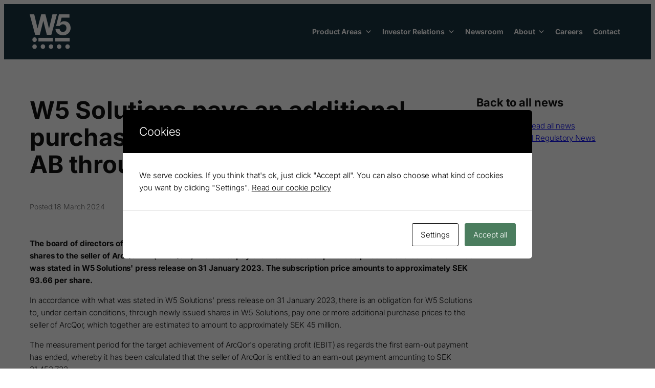

--- FILE ---
content_type: text/html; charset=UTF-8
request_url: https://w5solutions.com/mfn_news/w5-solutions-pays-an-additional-purchase-price-to-the-seller-of-arcqor-ab-through-a-directed-share-issue/
body_size: 22294
content:
<!DOCTYPE html><html lang="en-US" prefix="og: https://ogp.me/ns#"><head><meta charset="UTF-8" /> <script id="cacsp-gtag-consent-default">window.dataLayer = window.dataLayer || [];
			function gtag(){dataLayer.push(arguments);}
			gtag('consent', 'default', {
				'ad_storage': 'denied', 
				'ad_user_data': 'denied', 
				'ad_personalization': 'denied', 
				'analytics_storage': 'denied', 
				'functionality_storage': 'denied', 
				'personalization_storage': 'denied', 
				'security_storage': 'denied', 
				'wait_for_update': 500
			});</script> <meta name="viewport" content="width=device-width, initial-scale=1" />
 <script id="google_gtagjs-js-consent-mode-data-layer">window.dataLayer = window.dataLayer || [];function gtag(){dataLayer.push(arguments);}
gtag('consent', 'default', {"ad_personalization":"denied","ad_storage":"denied","ad_user_data":"denied","analytics_storage":"denied","functionality_storage":"denied","security_storage":"denied","personalization_storage":"denied","region":["AT","BE","BG","CH","CY","CZ","DE","DK","EE","ES","FI","FR","GB","GR","HR","HU","IE","IS","IT","LI","LT","LU","LV","MT","NL","NO","PL","PT","RO","SE","SI","SK"],"wait_for_update":500});
window._googlesitekitConsentCategoryMap = {"statistics":["analytics_storage"],"marketing":["ad_storage","ad_user_data","ad_personalization"],"functional":["functionality_storage","security_storage"],"preferences":["personalization_storage"]};
window._googlesitekitConsents = {"ad_personalization":"denied","ad_storage":"denied","ad_user_data":"denied","analytics_storage":"denied","functionality_storage":"denied","security_storage":"denied","personalization_storage":"denied","region":["AT","BE","BG","CH","CY","CZ","DE","DK","EE","ES","FI","FR","GB","GR","HR","HU","IE","IS","IT","LI","LT","LU","LV","MT","NL","NO","PL","PT","RO","SE","SI","SK"],"wait_for_update":500};</script> <meta name="description" content="The board of directors of W5 Solutions AB (publ) (&#034;W5 Solutions&#034;) has today resolved on a directed issue of 229,058 shares to the seller of ArcQor"/><meta name="robots" content="follow, index, max-snippet:-1, max-video-preview:-1, max-image-preview:large"/><link rel="canonical" href="https://w5solutions.com/mfn_news/w5-solutions-pays-an-additional-purchase-price-to-the-seller-of-arcqor-ab-through-a-directed-share-issue/" /><meta property="og:locale" content="en_US" /><meta property="og:type" content="article" /><meta property="og:title" content="W5 Solutions pays an additional purchase price to the seller of ArcQor AB through a directed share issue - W5 Solutions" /><meta property="og:description" content="The board of directors of W5 Solutions AB (publ) (&#034;W5 Solutions&#034;) has today resolved on a directed issue of 229,058 shares to the seller of ArcQor" /><meta property="og:url" content="https://w5solutions.com/mfn_news/w5-solutions-pays-an-additional-purchase-price-to-the-seller-of-arcqor-ab-through-a-directed-share-issue/" /><meta property="og:site_name" content="W5 Solutions Dev" /><meta property="og:updated_time" content="2025-01-23T10:16:05+01:00" /><meta name="twitter:card" content="summary_large_image" /><meta name="twitter:title" content="W5 Solutions pays an additional purchase price to the seller of ArcQor AB through a directed share issue - W5 Solutions" /><meta name="twitter:description" content="The board of directors of W5 Solutions AB (publ) (&#034;W5 Solutions&#034;) has today resolved on a directed issue of 229,058 shares to the seller of ArcQor" /> <script type="application/ld+json" class="rank-math-schema">{"@context":"https://schema.org","@graph":[{"@type":"BreadcrumbList","@id":"https://w5solutions.com/mfn_news/w5-solutions-pays-an-additional-purchase-price-to-the-seller-of-arcqor-ab-through-a-directed-share-issue/#breadcrumb","itemListElement":[{"@type":"ListItem","position":"1","item":{"@id":"https://w5solutions.com/mfn_news/","name":"MFN News Items"}},{"@type":"ListItem","position":"2","item":{"@id":"https://w5solutions.com/mfn_news/w5-solutions-pays-an-additional-purchase-price-to-the-seller-of-arcqor-ab-through-a-directed-share-issue/","name":"W5 Solutions pays an additional purchase price to the seller of ArcQor AB through a directed share issue"}}]}]}</script> <title>W5 Solutions pays an additional purchase price to the seller of ArcQor AB through a directed share issue - W5 Solutions</title><link rel='dns-prefetch' href='//www.googletagmanager.com' /><link rel="alternate" type="application/rss+xml" title="W5 Solutions &raquo; Feed" href="https://w5solutions.com/feed/" /><link rel="alternate" type="application/rss+xml" title="W5 Solutions &raquo; Comments Feed" href="https://w5solutions.com/comments/feed/" /><link rel="alternate" title="oEmbed (JSON)" type="application/json+oembed" href="https://w5solutions.com/wp-json/oembed/1.0/embed?url=https%3A%2F%2Fw5solutions.com%2Fmfn_news%2Fw5-solutions-pays-an-additional-purchase-price-to-the-seller-of-arcqor-ab-through-a-directed-share-issue%2F" /><link rel="alternate" title="oEmbed (XML)" type="text/xml+oembed" href="https://w5solutions.com/wp-json/oembed/1.0/embed?url=https%3A%2F%2Fw5solutions.com%2Fmfn_news%2Fw5-solutions-pays-an-additional-purchase-price-to-the-seller-of-arcqor-ab-through-a-directed-share-issue%2F&#038;format=xml" /><style id='wp-img-auto-sizes-contain-inline-css'>img:is([sizes=auto i],[sizes^="auto," i]){contain-intrinsic-size:3000px 1500px}</style><link data-optimized="1" rel='stylesheet' id='mfn-wp-plugin-mfn-archive-css-css' href='https://w5solutions.com/wp-content/litespeed/css/6f0beb33d19537b472d26842a8f2d7cc.css?ver=a79e2' media='all' /><link data-optimized="1" rel='stylesheet' id='mfn-wp-plugin-mfn-news-list-css-css' href='https://w5solutions.com/wp-content/litespeed/css/bce95a536bd78d01f167d5719da0a4ba.css?ver=f9b52' media='all' /><style id='wp-block-site-logo-inline-css'>.wp-block-site-logo{box-sizing:border-box;line-height:0}.wp-block-site-logo a{display:inline-block;line-height:0}.wp-block-site-logo.is-default-size img{height:auto;width:120px}.wp-block-site-logo img{height:auto;max-width:100%}.wp-block-site-logo a,.wp-block-site-logo img{border-radius:inherit}.wp-block-site-logo.aligncenter{margin-left:auto;margin-right:auto;text-align:center}:root :where(.wp-block-site-logo.is-style-rounded){border-radius:9999px}</style><style id='wp-block-group-inline-css'>.wp-block-group{box-sizing:border-box}:where(.wp-block-group.wp-block-group-is-layout-constrained){position:relative}</style><style id='wp-block-post-title-inline-css'>.wp-block-post-title{box-sizing:border-box;word-break:break-word}.wp-block-post-title :where(a){display:inline-block;font-family:inherit;font-size:inherit;font-style:inherit;font-weight:inherit;letter-spacing:inherit;line-height:inherit;text-decoration:inherit}</style><style id='wp-block-paragraph-inline-css'>.is-small-text{font-size:.875em}.is-regular-text{font-size:1em}.is-large-text{font-size:2.25em}.is-larger-text{font-size:3em}.has-drop-cap:not(:focus):first-letter{float:left;font-size:8.4em;font-style:normal;font-weight:100;line-height:.68;margin:.05em .1em 0 0;text-transform:uppercase}body.rtl .has-drop-cap:not(:focus):first-letter{float:none;margin-left:.1em}p.has-drop-cap.has-background{overflow:hidden}:root :where(p.has-background){padding:1.25em 2.375em}:where(p.has-text-color:not(.has-link-color)) a{color:inherit}p.has-text-align-left[style*="writing-mode:vertical-lr"],p.has-text-align-right[style*="writing-mode:vertical-rl"]{rotate:180deg}</style><style id='wp-block-post-date-inline-css'>.wp-block-post-date{box-sizing:border-box}</style><style id='wp-block-post-content-inline-css'>.wp-block-post-content{display:flow-root}</style><style id='wp-block-spacer-inline-css'>.wp-block-spacer{clear:both}</style><style id='wp-block-heading-inline-css'>h1:where(.wp-block-heading).has-background,h2:where(.wp-block-heading).has-background,h3:where(.wp-block-heading).has-background,h4:where(.wp-block-heading).has-background,h5:where(.wp-block-heading).has-background,h6:where(.wp-block-heading).has-background{padding:1.25em 2.375em}h1.has-text-align-left[style*=writing-mode]:where([style*=vertical-lr]),h1.has-text-align-right[style*=writing-mode]:where([style*=vertical-rl]),h2.has-text-align-left[style*=writing-mode]:where([style*=vertical-lr]),h2.has-text-align-right[style*=writing-mode]:where([style*=vertical-rl]),h3.has-text-align-left[style*=writing-mode]:where([style*=vertical-lr]),h3.has-text-align-right[style*=writing-mode]:where([style*=vertical-rl]),h4.has-text-align-left[style*=writing-mode]:where([style*=vertical-lr]),h4.has-text-align-right[style*=writing-mode]:where([style*=vertical-rl]),h5.has-text-align-left[style*=writing-mode]:where([style*=vertical-lr]),h5.has-text-align-right[style*=writing-mode]:where([style*=vertical-rl]),h6.has-text-align-left[style*=writing-mode]:where([style*=vertical-lr]),h6.has-text-align-right[style*=writing-mode]:where([style*=vertical-rl]){rotate:180deg}</style><style id='wp-block-button-inline-css'>.wp-block-button__link{align-content:center;box-sizing:border-box;cursor:pointer;display:inline-block;height:100%;text-align:center;word-break:break-word}.wp-block-button__link.aligncenter{text-align:center}.wp-block-button__link.alignright{text-align:right}:where(.wp-block-button__link){border-radius:9999px;box-shadow:none;padding:calc(.667em + 2px) calc(1.333em + 2px);text-decoration:none}.wp-block-button[style*=text-decoration] .wp-block-button__link{text-decoration:inherit}.wp-block-buttons>.wp-block-button.has-custom-width{max-width:none}.wp-block-buttons>.wp-block-button.has-custom-width .wp-block-button__link{width:100%}.wp-block-buttons>.wp-block-button.has-custom-font-size .wp-block-button__link{font-size:inherit}.wp-block-buttons>.wp-block-button.wp-block-button__width-25{width:calc(25% - var(--wp--style--block-gap, .5em)*.75)}.wp-block-buttons>.wp-block-button.wp-block-button__width-50{width:calc(50% - var(--wp--style--block-gap, .5em)*.5)}.wp-block-buttons>.wp-block-button.wp-block-button__width-75{width:calc(75% - var(--wp--style--block-gap, .5em)*.25)}.wp-block-buttons>.wp-block-button.wp-block-button__width-100{flex-basis:100%;width:100%}.wp-block-buttons.is-vertical>.wp-block-button.wp-block-button__width-25{width:25%}.wp-block-buttons.is-vertical>.wp-block-button.wp-block-button__width-50{width:50%}.wp-block-buttons.is-vertical>.wp-block-button.wp-block-button__width-75{width:75%}.wp-block-button.is-style-squared,.wp-block-button__link.wp-block-button.is-style-squared{border-radius:0}.wp-block-button.no-border-radius,.wp-block-button__link.no-border-radius{border-radius:0!important}:root :where(.wp-block-button .wp-block-button__link.is-style-outline),:root :where(.wp-block-button.is-style-outline>.wp-block-button__link){border:2px solid;padding:.667em 1.333em}:root :where(.wp-block-button .wp-block-button__link.is-style-outline:not(.has-text-color)),:root :where(.wp-block-button.is-style-outline>.wp-block-button__link:not(.has-text-color)){color:currentColor}:root :where(.wp-block-button .wp-block-button__link.is-style-outline:not(.has-background)),:root :where(.wp-block-button.is-style-outline>.wp-block-button__link:not(.has-background)){background-color:initial;background-image:none}</style><style id='wp-block-buttons-inline-css'>.wp-block-buttons{box-sizing:border-box}.wp-block-buttons.is-vertical{flex-direction:column}.wp-block-buttons.is-vertical>.wp-block-button:last-child{margin-bottom:0}.wp-block-buttons>.wp-block-button{display:inline-block;margin:0}.wp-block-buttons.is-content-justification-left{justify-content:flex-start}.wp-block-buttons.is-content-justification-left.is-vertical{align-items:flex-start}.wp-block-buttons.is-content-justification-center{justify-content:center}.wp-block-buttons.is-content-justification-center.is-vertical{align-items:center}.wp-block-buttons.is-content-justification-right{justify-content:flex-end}.wp-block-buttons.is-content-justification-right.is-vertical{align-items:flex-end}.wp-block-buttons.is-content-justification-space-between{justify-content:space-between}.wp-block-buttons.aligncenter{text-align:center}.wp-block-buttons:not(.is-content-justification-space-between,.is-content-justification-right,.is-content-justification-left,.is-content-justification-center) .wp-block-button.aligncenter{margin-left:auto;margin-right:auto;width:100%}.wp-block-buttons[style*=text-decoration] .wp-block-button,.wp-block-buttons[style*=text-decoration] .wp-block-button__link{text-decoration:inherit}.wp-block-buttons.has-custom-font-size .wp-block-button__link{font-size:inherit}.wp-block-buttons .wp-block-button__link{width:100%}.wp-block-button.aligncenter{text-align:center}</style><style id='wp-block-columns-inline-css'>.wp-block-columns{box-sizing:border-box;display:flex;flex-wrap:wrap!important}@media (min-width:782px){.wp-block-columns{flex-wrap:nowrap!important}}.wp-block-columns{align-items:normal!important}.wp-block-columns.are-vertically-aligned-top{align-items:flex-start}.wp-block-columns.are-vertically-aligned-center{align-items:center}.wp-block-columns.are-vertically-aligned-bottom{align-items:flex-end}@media (max-width:781px){.wp-block-columns:not(.is-not-stacked-on-mobile)>.wp-block-column{flex-basis:100%!important}}@media (min-width:782px){.wp-block-columns:not(.is-not-stacked-on-mobile)>.wp-block-column{flex-basis:0%;flex-grow:1}.wp-block-columns:not(.is-not-stacked-on-mobile)>.wp-block-column[style*=flex-basis]{flex-grow:0}}.wp-block-columns.is-not-stacked-on-mobile{flex-wrap:nowrap!important}.wp-block-columns.is-not-stacked-on-mobile>.wp-block-column{flex-basis:0%;flex-grow:1}.wp-block-columns.is-not-stacked-on-mobile>.wp-block-column[style*=flex-basis]{flex-grow:0}:where(.wp-block-columns){margin-bottom:1.75em}:where(.wp-block-columns.has-background){padding:1.25em 2.375em}.wp-block-column{flex-grow:1;min-width:0;overflow-wrap:break-word;word-break:break-word}.wp-block-column.is-vertically-aligned-top{align-self:flex-start}.wp-block-column.is-vertically-aligned-center{align-self:center}.wp-block-column.is-vertically-aligned-bottom{align-self:flex-end}.wp-block-column.is-vertically-aligned-stretch{align-self:stretch}.wp-block-column.is-vertically-aligned-bottom,.wp-block-column.is-vertically-aligned-center,.wp-block-column.is-vertically-aligned-top{width:100%}</style><link data-optimized="1" rel='stylesheet' id='wp-block-cover-css' href='https://w5solutions.com/wp-content/litespeed/css/1e55bca88d0577bb68f8c0a245c5080b.css?ver=ba84b' media='all' /><style id='wp-block-post-terms-inline-css'>.wp-block-post-terms{box-sizing:border-box}.wp-block-post-terms .wp-block-post-terms__separator{white-space:pre-wrap}</style><style id='wp-block-post-excerpt-inline-css'>:where(.wp-block-post-excerpt){box-sizing:border-box;margin-bottom:var(--wp--style--block-gap);margin-top:var(--wp--style--block-gap)}.wp-block-post-excerpt__excerpt{margin-bottom:0;margin-top:0}.wp-block-post-excerpt__more-text{margin-bottom:0;margin-top:var(--wp--style--block-gap)}.wp-block-post-excerpt__more-link{display:inline-block}</style><style id='wp-block-post-template-inline-css'>.wp-block-post-template{box-sizing:border-box;list-style:none;margin-bottom:0;margin-top:0;max-width:100%;padding:0}.wp-block-post-template.is-flex-container{display:flex;flex-direction:row;flex-wrap:wrap;gap:1.25em}.wp-block-post-template.is-flex-container>li{margin:0;width:100%}@media (min-width:600px){.wp-block-post-template.is-flex-container.is-flex-container.columns-2>li{width:calc(50% - .625em)}.wp-block-post-template.is-flex-container.is-flex-container.columns-3>li{width:calc(33.33333% - .83333em)}.wp-block-post-template.is-flex-container.is-flex-container.columns-4>li{width:calc(25% - .9375em)}.wp-block-post-template.is-flex-container.is-flex-container.columns-5>li{width:calc(20% - 1em)}.wp-block-post-template.is-flex-container.is-flex-container.columns-6>li{width:calc(16.66667% - 1.04167em)}}@media (max-width:600px){.wp-block-post-template-is-layout-grid.wp-block-post-template-is-layout-grid.wp-block-post-template-is-layout-grid.wp-block-post-template-is-layout-grid{grid-template-columns:1fr}}.wp-block-post-template-is-layout-constrained>li>.alignright,.wp-block-post-template-is-layout-flow>li>.alignright{float:right;margin-inline-end:0;margin-inline-start:2em}.wp-block-post-template-is-layout-constrained>li>.alignleft,.wp-block-post-template-is-layout-flow>li>.alignleft{float:left;margin-inline-end:2em;margin-inline-start:0}.wp-block-post-template-is-layout-constrained>li>.aligncenter,.wp-block-post-template-is-layout-flow>li>.aligncenter{margin-inline-end:auto;margin-inline-start:auto}</style><style id='wp-block-site-tagline-inline-css'>.wp-block-site-tagline{box-sizing:border-box}</style><style id='wp-block-social-links-inline-css'>.wp-block-social-links{background:none;box-sizing:border-box;margin-left:0;padding-left:0;padding-right:0;text-indent:0}.wp-block-social-links .wp-social-link a,.wp-block-social-links .wp-social-link a:hover{border-bottom:0;box-shadow:none;text-decoration:none}.wp-block-social-links .wp-social-link svg{height:1em;width:1em}.wp-block-social-links .wp-social-link span:not(.screen-reader-text){font-size:.65em;margin-left:.5em;margin-right:.5em}.wp-block-social-links.has-small-icon-size{font-size:16px}.wp-block-social-links,.wp-block-social-links.has-normal-icon-size{font-size:24px}.wp-block-social-links.has-large-icon-size{font-size:36px}.wp-block-social-links.has-huge-icon-size{font-size:48px}.wp-block-social-links.aligncenter{display:flex;justify-content:center}.wp-block-social-links.alignright{justify-content:flex-end}.wp-block-social-link{border-radius:9999px;display:block}@media not (prefers-reduced-motion){.wp-block-social-link{transition:transform .1s ease}}.wp-block-social-link{height:auto}.wp-block-social-link a{align-items:center;display:flex;line-height:0}.wp-block-social-link:hover{transform:scale(1.1)}.wp-block-social-links .wp-block-social-link.wp-social-link{display:inline-block;margin:0;padding:0}.wp-block-social-links .wp-block-social-link.wp-social-link .wp-block-social-link-anchor,.wp-block-social-links .wp-block-social-link.wp-social-link .wp-block-social-link-anchor svg,.wp-block-social-links .wp-block-social-link.wp-social-link .wp-block-social-link-anchor:active,.wp-block-social-links .wp-block-social-link.wp-social-link .wp-block-social-link-anchor:hover,.wp-block-social-links .wp-block-social-link.wp-social-link .wp-block-social-link-anchor:visited{color:currentColor;fill:currentColor}:where(.wp-block-social-links:not(.is-style-logos-only)) .wp-social-link{background-color:#f0f0f0;color:#444}:where(.wp-block-social-links:not(.is-style-logos-only)) .wp-social-link-amazon{background-color:#f90;color:#fff}:where(.wp-block-social-links:not(.is-style-logos-only)) .wp-social-link-bandcamp{background-color:#1ea0c3;color:#fff}:where(.wp-block-social-links:not(.is-style-logos-only)) .wp-social-link-behance{background-color:#0757fe;color:#fff}:where(.wp-block-social-links:not(.is-style-logos-only)) .wp-social-link-bluesky{background-color:#0a7aff;color:#fff}:where(.wp-block-social-links:not(.is-style-logos-only)) .wp-social-link-codepen{background-color:#1e1f26;color:#fff}:where(.wp-block-social-links:not(.is-style-logos-only)) .wp-social-link-deviantart{background-color:#02e49b;color:#fff}:where(.wp-block-social-links:not(.is-style-logos-only)) .wp-social-link-discord{background-color:#5865f2;color:#fff}:where(.wp-block-social-links:not(.is-style-logos-only)) .wp-social-link-dribbble{background-color:#e94c89;color:#fff}:where(.wp-block-social-links:not(.is-style-logos-only)) .wp-social-link-dropbox{background-color:#4280ff;color:#fff}:where(.wp-block-social-links:not(.is-style-logos-only)) .wp-social-link-etsy{background-color:#f45800;color:#fff}:where(.wp-block-social-links:not(.is-style-logos-only)) .wp-social-link-facebook{background-color:#0866ff;color:#fff}:where(.wp-block-social-links:not(.is-style-logos-only)) .wp-social-link-fivehundredpx{background-color:#000;color:#fff}:where(.wp-block-social-links:not(.is-style-logos-only)) .wp-social-link-flickr{background-color:#0461dd;color:#fff}:where(.wp-block-social-links:not(.is-style-logos-only)) .wp-social-link-foursquare{background-color:#e65678;color:#fff}:where(.wp-block-social-links:not(.is-style-logos-only)) .wp-social-link-github{background-color:#24292d;color:#fff}:where(.wp-block-social-links:not(.is-style-logos-only)) .wp-social-link-goodreads{background-color:#eceadd;color:#382110}:where(.wp-block-social-links:not(.is-style-logos-only)) .wp-social-link-google{background-color:#ea4434;color:#fff}:where(.wp-block-social-links:not(.is-style-logos-only)) .wp-social-link-gravatar{background-color:#1d4fc4;color:#fff}:where(.wp-block-social-links:not(.is-style-logos-only)) .wp-social-link-instagram{background-color:#f00075;color:#fff}:where(.wp-block-social-links:not(.is-style-logos-only)) .wp-social-link-lastfm{background-color:#e21b24;color:#fff}:where(.wp-block-social-links:not(.is-style-logos-only)) .wp-social-link-linkedin{background-color:#0d66c2;color:#fff}:where(.wp-block-social-links:not(.is-style-logos-only)) .wp-social-link-mastodon{background-color:#3288d4;color:#fff}:where(.wp-block-social-links:not(.is-style-logos-only)) .wp-social-link-medium{background-color:#000;color:#fff}:where(.wp-block-social-links:not(.is-style-logos-only)) .wp-social-link-meetup{background-color:#f6405f;color:#fff}:where(.wp-block-social-links:not(.is-style-logos-only)) .wp-social-link-patreon{background-color:#000;color:#fff}:where(.wp-block-social-links:not(.is-style-logos-only)) .wp-social-link-pinterest{background-color:#e60122;color:#fff}:where(.wp-block-social-links:not(.is-style-logos-only)) .wp-social-link-pocket{background-color:#ef4155;color:#fff}:where(.wp-block-social-links:not(.is-style-logos-only)) .wp-social-link-reddit{background-color:#ff4500;color:#fff}:where(.wp-block-social-links:not(.is-style-logos-only)) .wp-social-link-skype{background-color:#0478d7;color:#fff}:where(.wp-block-social-links:not(.is-style-logos-only)) .wp-social-link-snapchat{background-color:#fefc00;color:#fff;stroke:#000}:where(.wp-block-social-links:not(.is-style-logos-only)) .wp-social-link-soundcloud{background-color:#ff5600;color:#fff}:where(.wp-block-social-links:not(.is-style-logos-only)) .wp-social-link-spotify{background-color:#1bd760;color:#fff}:where(.wp-block-social-links:not(.is-style-logos-only)) .wp-social-link-telegram{background-color:#2aabee;color:#fff}:where(.wp-block-social-links:not(.is-style-logos-only)) .wp-social-link-threads{background-color:#000;color:#fff}:where(.wp-block-social-links:not(.is-style-logos-only)) .wp-social-link-tiktok{background-color:#000;color:#fff}:where(.wp-block-social-links:not(.is-style-logos-only)) .wp-social-link-tumblr{background-color:#011835;color:#fff}:where(.wp-block-social-links:not(.is-style-logos-only)) .wp-social-link-twitch{background-color:#6440a4;color:#fff}:where(.wp-block-social-links:not(.is-style-logos-only)) .wp-social-link-twitter{background-color:#1da1f2;color:#fff}:where(.wp-block-social-links:not(.is-style-logos-only)) .wp-social-link-vimeo{background-color:#1eb7ea;color:#fff}:where(.wp-block-social-links:not(.is-style-logos-only)) .wp-social-link-vk{background-color:#4680c2;color:#fff}:where(.wp-block-social-links:not(.is-style-logos-only)) .wp-social-link-wordpress{background-color:#3499cd;color:#fff}:where(.wp-block-social-links:not(.is-style-logos-only)) .wp-social-link-whatsapp{background-color:#25d366;color:#fff}:where(.wp-block-social-links:not(.is-style-logos-only)) .wp-social-link-x{background-color:#000;color:#fff}:where(.wp-block-social-links:not(.is-style-logos-only)) .wp-social-link-yelp{background-color:#d32422;color:#fff}:where(.wp-block-social-links:not(.is-style-logos-only)) .wp-social-link-youtube{background-color:red;color:#fff}:where(.wp-block-social-links.is-style-logos-only) .wp-social-link{background:none}:where(.wp-block-social-links.is-style-logos-only) .wp-social-link svg{height:1.25em;width:1.25em}:where(.wp-block-social-links.is-style-logos-only) .wp-social-link-amazon{color:#f90}:where(.wp-block-social-links.is-style-logos-only) .wp-social-link-bandcamp{color:#1ea0c3}:where(.wp-block-social-links.is-style-logos-only) .wp-social-link-behance{color:#0757fe}:where(.wp-block-social-links.is-style-logos-only) .wp-social-link-bluesky{color:#0a7aff}:where(.wp-block-social-links.is-style-logos-only) .wp-social-link-codepen{color:#1e1f26}:where(.wp-block-social-links.is-style-logos-only) .wp-social-link-deviantart{color:#02e49b}:where(.wp-block-social-links.is-style-logos-only) .wp-social-link-discord{color:#5865f2}:where(.wp-block-social-links.is-style-logos-only) .wp-social-link-dribbble{color:#e94c89}:where(.wp-block-social-links.is-style-logos-only) .wp-social-link-dropbox{color:#4280ff}:where(.wp-block-social-links.is-style-logos-only) .wp-social-link-etsy{color:#f45800}:where(.wp-block-social-links.is-style-logos-only) .wp-social-link-facebook{color:#0866ff}:where(.wp-block-social-links.is-style-logos-only) .wp-social-link-fivehundredpx{color:#000}:where(.wp-block-social-links.is-style-logos-only) .wp-social-link-flickr{color:#0461dd}:where(.wp-block-social-links.is-style-logos-only) .wp-social-link-foursquare{color:#e65678}:where(.wp-block-social-links.is-style-logos-only) .wp-social-link-github{color:#24292d}:where(.wp-block-social-links.is-style-logos-only) .wp-social-link-goodreads{color:#382110}:where(.wp-block-social-links.is-style-logos-only) .wp-social-link-google{color:#ea4434}:where(.wp-block-social-links.is-style-logos-only) .wp-social-link-gravatar{color:#1d4fc4}:where(.wp-block-social-links.is-style-logos-only) .wp-social-link-instagram{color:#f00075}:where(.wp-block-social-links.is-style-logos-only) .wp-social-link-lastfm{color:#e21b24}:where(.wp-block-social-links.is-style-logos-only) .wp-social-link-linkedin{color:#0d66c2}:where(.wp-block-social-links.is-style-logos-only) .wp-social-link-mastodon{color:#3288d4}:where(.wp-block-social-links.is-style-logos-only) .wp-social-link-medium{color:#000}:where(.wp-block-social-links.is-style-logos-only) .wp-social-link-meetup{color:#f6405f}:where(.wp-block-social-links.is-style-logos-only) .wp-social-link-patreon{color:#000}:where(.wp-block-social-links.is-style-logos-only) .wp-social-link-pinterest{color:#e60122}:where(.wp-block-social-links.is-style-logos-only) .wp-social-link-pocket{color:#ef4155}:where(.wp-block-social-links.is-style-logos-only) .wp-social-link-reddit{color:#ff4500}:where(.wp-block-social-links.is-style-logos-only) .wp-social-link-skype{color:#0478d7}:where(.wp-block-social-links.is-style-logos-only) .wp-social-link-snapchat{color:#fff;stroke:#000}:where(.wp-block-social-links.is-style-logos-only) .wp-social-link-soundcloud{color:#ff5600}:where(.wp-block-social-links.is-style-logos-only) .wp-social-link-spotify{color:#1bd760}:where(.wp-block-social-links.is-style-logos-only) .wp-social-link-telegram{color:#2aabee}:where(.wp-block-social-links.is-style-logos-only) .wp-social-link-threads{color:#000}:where(.wp-block-social-links.is-style-logos-only) .wp-social-link-tiktok{color:#000}:where(.wp-block-social-links.is-style-logos-only) .wp-social-link-tumblr{color:#011835}:where(.wp-block-social-links.is-style-logos-only) .wp-social-link-twitch{color:#6440a4}:where(.wp-block-social-links.is-style-logos-only) .wp-social-link-twitter{color:#1da1f2}:where(.wp-block-social-links.is-style-logos-only) .wp-social-link-vimeo{color:#1eb7ea}:where(.wp-block-social-links.is-style-logos-only) .wp-social-link-vk{color:#4680c2}:where(.wp-block-social-links.is-style-logos-only) .wp-social-link-whatsapp{color:#25d366}:where(.wp-block-social-links.is-style-logos-only) .wp-social-link-wordpress{color:#3499cd}:where(.wp-block-social-links.is-style-logos-only) .wp-social-link-x{color:#000}:where(.wp-block-social-links.is-style-logos-only) .wp-social-link-yelp{color:#d32422}:where(.wp-block-social-links.is-style-logos-only) .wp-social-link-youtube{color:red}.wp-block-social-links.is-style-pill-shape .wp-social-link{width:auto}:root :where(.wp-block-social-links .wp-social-link a){padding:.25em}:root :where(.wp-block-social-links.is-style-logos-only .wp-social-link a){padding:0}:root :where(.wp-block-social-links.is-style-pill-shape .wp-social-link a){padding-left:.6666666667em;padding-right:.6666666667em}.wp-block-social-links:not(.has-icon-color):not(.has-icon-background-color) .wp-social-link-snapchat .wp-block-social-link-label{color:#000}</style><style id='wp-emoji-styles-inline-css'>img.wp-smiley,img.emoji{display:inline!important;border:none!important;box-shadow:none!important;height:1em!important;width:1em!important;margin:0 0.07em!important;vertical-align:-0.1em!important;background:none!important;padding:0!important}</style><style id='wp-block-library-inline-css'>:root{--wp-block-synced-color:#7a00df;--wp-block-synced-color--rgb:122,0,223;--wp-bound-block-color:var(--wp-block-synced-color);--wp-editor-canvas-background:#ddd;--wp-admin-theme-color:#007cba;--wp-admin-theme-color--rgb:0,124,186;--wp-admin-theme-color-darker-10:#006ba1;--wp-admin-theme-color-darker-10--rgb:0,107,160.5;--wp-admin-theme-color-darker-20:#005a87;--wp-admin-theme-color-darker-20--rgb:0,90,135;--wp-admin-border-width-focus:2px}@media (min-resolution:192dpi){:root{--wp-admin-border-width-focus:1.5px}}.wp-element-button{cursor:pointer}:root .has-very-light-gray-background-color{background-color:#eee}:root .has-very-dark-gray-background-color{background-color:#313131}:root .has-very-light-gray-color{color:#eee}:root .has-very-dark-gray-color{color:#313131}:root .has-vivid-green-cyan-to-vivid-cyan-blue-gradient-background{background:linear-gradient(135deg,#00d084,#0693e3)}:root .has-purple-crush-gradient-background{background:linear-gradient(135deg,#34e2e4,#4721fb 50%,#ab1dfe)}:root .has-hazy-dawn-gradient-background{background:linear-gradient(135deg,#faaca8,#dad0ec)}:root .has-subdued-olive-gradient-background{background:linear-gradient(135deg,#fafae1,#67a671)}:root .has-atomic-cream-gradient-background{background:linear-gradient(135deg,#fdd79a,#004a59)}:root .has-nightshade-gradient-background{background:linear-gradient(135deg,#330968,#31cdcf)}:root .has-midnight-gradient-background{background:linear-gradient(135deg,#020381,#2874fc)}:root{--wp--preset--font-size--normal:16px;--wp--preset--font-size--huge:42px}.has-regular-font-size{font-size:1em}.has-larger-font-size{font-size:2.625em}.has-normal-font-size{font-size:var(--wp--preset--font-size--normal)}.has-huge-font-size{font-size:var(--wp--preset--font-size--huge)}.has-text-align-center{text-align:center}.has-text-align-left{text-align:left}.has-text-align-right{text-align:right}.has-fit-text{white-space:nowrap!important}#end-resizable-editor-section{display:none}.aligncenter{clear:both}.items-justified-left{justify-content:flex-start}.items-justified-center{justify-content:center}.items-justified-right{justify-content:flex-end}.items-justified-space-between{justify-content:space-between}.screen-reader-text{border:0;clip-path:inset(50%);height:1px;margin:-1px;overflow:hidden;padding:0;position:absolute;width:1px;word-wrap:normal!important}.screen-reader-text:focus{background-color:#ddd;clip-path:none;color:#444;display:block;font-size:1em;height:auto;left:5px;line-height:normal;padding:15px 23px 14px;text-decoration:none;top:5px;width:auto;z-index:100000}html :where(.has-border-color){border-style:solid}html :where([style*=border-top-color]){border-top-style:solid}html :where([style*=border-right-color]){border-right-style:solid}html :where([style*=border-bottom-color]){border-bottom-style:solid}html :where([style*=border-left-color]){border-left-style:solid}html :where([style*=border-width]){border-style:solid}html :where([style*=border-top-width]){border-top-style:solid}html :where([style*=border-right-width]){border-right-style:solid}html :where([style*=border-bottom-width]){border-bottom-style:solid}html :where([style*=border-left-width]){border-left-style:solid}html :where(img[class*=wp-image-]){height:auto;max-width:100%}:where(figure){margin:0 0 1em}html :where(.is-position-sticky){--wp-admin--admin-bar--position-offset:var(--wp-admin--admin-bar--height,0px)}@media screen and (max-width:600px){html :where(.is-position-sticky){--wp-admin--admin-bar--position-offset:0px}}</style><style id='global-styles-inline-css'>:root{--wp--preset--aspect-ratio--square:1;--wp--preset--aspect-ratio--4-3:4/3;--wp--preset--aspect-ratio--3-4:3/4;--wp--preset--aspect-ratio--3-2:3/2;--wp--preset--aspect-ratio--2-3:2/3;--wp--preset--aspect-ratio--16-9:16/9;--wp--preset--aspect-ratio--9-16:9/16;--wp--preset--color--black:#000000;--wp--preset--color--cyan-bluish-gray:#abb8c3;--wp--preset--color--white:#ffffff;--wp--preset--color--pale-pink:#f78da7;--wp--preset--color--vivid-red:#cf2e2e;--wp--preset--color--luminous-vivid-orange:#ff6900;--wp--preset--color--luminous-vivid-amber:#fcb900;--wp--preset--color--light-green-cyan:#7bdcb5;--wp--preset--color--vivid-green-cyan:#00d084;--wp--preset--color--pale-cyan-blue:#8ed1fc;--wp--preset--color--vivid-cyan-blue:#0693e3;--wp--preset--color--vivid-purple:#9b51e0;--wp--preset--color--base:#FFFFFF;--wp--preset--color--contrast:#111111;--wp--preset--color--accent-1:#FFEE58;--wp--preset--color--accent-2:#F6CFF4;--wp--preset--color--accent-3:#503AA8;--wp--preset--color--accent-4:#686868;--wp--preset--color--accent-5:#FBFAF3;--wp--preset--color--accent-6:color-mix(in srgb, currentColor 20%, transparent);--wp--preset--color--custom-ocean-blue:#193442;--wp--preset--color--custom-orange:#fc4c02;--wp--preset--color--custom-grey-light:#cbcbcb;--wp--preset--color--custom-grey-lighter:#e6e6e6;--wp--preset--color--custom-forest-green:#1c382b;--wp--preset--gradient--vivid-cyan-blue-to-vivid-purple:linear-gradient(135deg,rgb(6,147,227) 0%,rgb(155,81,224) 100%);--wp--preset--gradient--light-green-cyan-to-vivid-green-cyan:linear-gradient(135deg,rgb(122,220,180) 0%,rgb(0,208,130) 100%);--wp--preset--gradient--luminous-vivid-amber-to-luminous-vivid-orange:linear-gradient(135deg,rgb(252,185,0) 0%,rgb(255,105,0) 100%);--wp--preset--gradient--luminous-vivid-orange-to-vivid-red:linear-gradient(135deg,rgb(255,105,0) 0%,rgb(207,46,46) 100%);--wp--preset--gradient--very-light-gray-to-cyan-bluish-gray:linear-gradient(135deg,rgb(238,238,238) 0%,rgb(169,184,195) 100%);--wp--preset--gradient--cool-to-warm-spectrum:linear-gradient(135deg,rgb(74,234,220) 0%,rgb(151,120,209) 20%,rgb(207,42,186) 40%,rgb(238,44,130) 60%,rgb(251,105,98) 80%,rgb(254,248,76) 100%);--wp--preset--gradient--blush-light-purple:linear-gradient(135deg,rgb(255,206,236) 0%,rgb(152,150,240) 100%);--wp--preset--gradient--blush-bordeaux:linear-gradient(135deg,rgb(254,205,165) 0%,rgb(254,45,45) 50%,rgb(107,0,62) 100%);--wp--preset--gradient--luminous-dusk:linear-gradient(135deg,rgb(255,203,112) 0%,rgb(199,81,192) 50%,rgb(65,88,208) 100%);--wp--preset--gradient--pale-ocean:linear-gradient(135deg,rgb(255,245,203) 0%,rgb(182,227,212) 50%,rgb(51,167,181) 100%);--wp--preset--gradient--electric-grass:linear-gradient(135deg,rgb(202,248,128) 0%,rgb(113,206,126) 100%);--wp--preset--gradient--midnight:linear-gradient(135deg,rgb(2,3,129) 0%,rgb(40,116,252) 100%);--wp--preset--font-size--small:0.875rem;--wp--preset--font-size--medium:clamp(1rem, 1rem + ((1vw - 0.2rem) * 0.196), 1.125rem);--wp--preset--font-size--large:clamp(1.125rem, 1.125rem + ((1vw - 0.2rem) * 0.392), 1.375rem);--wp--preset--font-size--x-large:clamp(1.75rem, 1.75rem + ((1vw - 0.2rem) * 0.392), 2rem);--wp--preset--font-size--xx-large:clamp(2.15rem, 2.15rem + ((1vw - 0.2rem) * 1.333), 3rem);--wp--preset--font-size--custom-1:clamp(14px, 0.875rem + ((1vw - 3.2px) * 0.196), 16px);--wp--preset--font-family--inter:Inter, sans-serif;--wp--preset--spacing--20:10px;--wp--preset--spacing--30:20px;--wp--preset--spacing--40:30px;--wp--preset--spacing--50:clamp(30px, 5vw, 50px);--wp--preset--spacing--60:clamp(30px, 7vw, 70px);--wp--preset--spacing--70:clamp(50px, 7vw, 90px);--wp--preset--spacing--80:clamp(70px, 10vw, 140px);--wp--preset--shadow--natural:2px 2px 4px 0 rgba(0, 0, 0, 0.2);--wp--preset--shadow--deep:4px 4px 4px 0 #00000033, 2px 2px 2px 0 rgba(0, 0, 0, 0.2);--wp--preset--shadow--sharp:6px 6px 0px rgba(0, 0, 0, 0.2);--wp--preset--shadow--outlined:6px 6px 0px -3px rgba(255, 255, 255, 1), 6px 6px rgba(0, 0, 0, 1);--wp--preset--shadow--crisp:6px 6px 0px rgba(0, 0, 0, 1)}:root{--wp--style--global--content-size:1340px;--wp--style--global--wide-size:1340px}:where(body){margin:0}.wp-site-blocks{padding-top:var(--wp--style--root--padding-top);padding-bottom:var(--wp--style--root--padding-bottom)}.has-global-padding{padding-right:var(--wp--style--root--padding-right);padding-left:var(--wp--style--root--padding-left)}.has-global-padding>.alignfull{margin-right:calc(var(--wp--style--root--padding-right) * -1);margin-left:calc(var(--wp--style--root--padding-left) * -1)}.has-global-padding :where(:not(.alignfull.is-layout-flow)>.has-global-padding:not(.wp-block-block,.alignfull)){padding-right:0;padding-left:0}.has-global-padding :where(:not(.alignfull.is-layout-flow)>.has-global-padding:not(.wp-block-block,.alignfull))>.alignfull{margin-left:0;margin-right:0}.wp-site-blocks>.alignleft{float:left;margin-right:2em}.wp-site-blocks>.alignright{float:right;margin-left:2em}.wp-site-blocks>.aligncenter{justify-content:center;margin-left:auto;margin-right:auto}:where(.wp-site-blocks)>*{margin-block-start:1.2rem;margin-block-end:0}:where(.wp-site-blocks)>:first-child{margin-block-start:0}:where(.wp-site-blocks)>:last-child{margin-block-end:0}:root{--wp--style--block-gap:1.2rem}:root :where(.is-layout-flow)>:first-child{margin-block-start:0}:root :where(.is-layout-flow)>:last-child{margin-block-end:0}:root :where(.is-layout-flow)>*{margin-block-start:1.2rem;margin-block-end:0}:root :where(.is-layout-constrained)>:first-child{margin-block-start:0}:root :where(.is-layout-constrained)>:last-child{margin-block-end:0}:root :where(.is-layout-constrained)>*{margin-block-start:1.2rem;margin-block-end:0}:root :where(.is-layout-flex){gap:1.2rem}:root :where(.is-layout-grid){gap:1.2rem}.is-layout-flow>.alignleft{float:left;margin-inline-start:0;margin-inline-end:2em}.is-layout-flow>.alignright{float:right;margin-inline-start:2em;margin-inline-end:0}.is-layout-flow>.aligncenter{margin-left:auto!important;margin-right:auto!important}.is-layout-constrained>.alignleft{float:left;margin-inline-start:0;margin-inline-end:2em}.is-layout-constrained>.alignright{float:right;margin-inline-start:2em;margin-inline-end:0}.is-layout-constrained>.aligncenter{margin-left:auto!important;margin-right:auto!important}.is-layout-constrained>:where(:not(.alignleft):not(.alignright):not(.alignfull)){max-width:var(--wp--style--global--content-size);margin-left:auto!important;margin-right:auto!important}.is-layout-constrained>.alignwide{max-width:var(--wp--style--global--wide-size)}body .is-layout-flex{display:flex}.is-layout-flex{flex-wrap:wrap;align-items:center}.is-layout-flex>:is(*,div){margin:0}body .is-layout-grid{display:grid}.is-layout-grid>:is(*,div){margin:0}body{background-color:var(--wp--preset--color--base);color:var(--wp--preset--color--contrast);font-family:var(--wp--preset--font-family--inter);font-size:clamp(0.875rem, 0.875rem + ((1vw - 0.2rem) * 0.118), 0.95rem);font-style:normal;font-weight:300;letter-spacing:-.1px;line-height:1.6;--wp--style--root--padding-top:0px;--wp--style--root--padding-right:var(--wp--preset--spacing--50);--wp--style--root--padding-bottom:0px;--wp--style--root--padding-left:var(--wp--preset--spacing--50)}a:where(:not(.wp-element-button)){color:currentColor;font-family:var(--wp--preset--font-family--inter);text-decoration:underline}:root :where(a:where(:not(.wp-element-button)):hover){color:var(--wp--preset--color--custom-orange);text-decoration:none}h1,h2,h3,h4,h5,h6{font-family:var(--wp--preset--font-family--inter);font-style:normal;font-weight:500;letter-spacing:-.1px;line-height:1.125}h1{font-family:var(--wp--preset--font-family--inter);font-size:var(--wp--preset--font-size--xx-large);font-style:normal;font-weight:300;letter-spacing:.1px}h2{font-family:var(--wp--preset--font-family--inter);font-size:var(--wp--preset--font-size--x-large);font-style:normal;font-weight:500}h3{font-family:var(--wp--preset--font-family--inter);font-size:var(--wp--preset--font-size--large);font-style:normal;font-weight:700}h4{font-family:var(--wp--preset--font-family--inter);font-size:clamp(0.875rem, 0.875rem + ((1vw - 0.2rem) * 0.667), 1.3rem);font-style:normal;font-weight:600;line-height:1}h5{font-family:var(--wp--preset--font-family--inter);font-size:var(--wp--preset--font-size--small);font-style:normal;font-weight:400;letter-spacing:1px;text-transform:uppercase}h6{font-family:var(--wp--preset--font-family--inter);font-size:var(--wp--preset--font-size--small);font-style:normal;font-weight:700;letter-spacing:1.2px;text-transform:uppercase}:root :where(.wp-element-button,.wp-block-button__link){background-color:var(--wp--preset--color--custom-orange);border-width:0;color:var(--wp--preset--color--base);font-family:var(--wp--preset--font-family--inter);font-size:clamp(0.875rem, 0.875rem + ((1vw - 0.2rem) * 0.118), 0.95rem);font-style:normal;font-weight:700;letter-spacing:inherit;line-height:inherit;padding-top:1rem;padding-right:2.25rem;padding-bottom:1rem;padding-left:2.25rem;text-decoration:none;text-transform:uppercase}:root :where(.wp-element-button:hover,.wp-block-button__link:hover){background-color:color-mix(in srgb,var(--wp--preset--color--contrast) 85%,transparent);border-color:#fff0;color:var(--wp--preset--color--base)}:root :where(.wp-element-button:focus,.wp-block-button__link:focus){outline-color:var(--wp--preset--color--accent-4);outline-offset:2px}:root :where(.wp-element-caption,.wp-block-audio figcaption,.wp-block-embed figcaption,.wp-block-gallery figcaption,.wp-block-image figcaption,.wp-block-table figcaption,.wp-block-video figcaption){font-family:var(--wp--preset--font-family--inter);font-size:var(--wp--preset--font-size--small);line-height:1.4}.has-black-color{color:var(--wp--preset--color--black)!important}.has-cyan-bluish-gray-color{color:var(--wp--preset--color--cyan-bluish-gray)!important}.has-white-color{color:var(--wp--preset--color--white)!important}.has-pale-pink-color{color:var(--wp--preset--color--pale-pink)!important}.has-vivid-red-color{color:var(--wp--preset--color--vivid-red)!important}.has-luminous-vivid-orange-color{color:var(--wp--preset--color--luminous-vivid-orange)!important}.has-luminous-vivid-amber-color{color:var(--wp--preset--color--luminous-vivid-amber)!important}.has-light-green-cyan-color{color:var(--wp--preset--color--light-green-cyan)!important}.has-vivid-green-cyan-color{color:var(--wp--preset--color--vivid-green-cyan)!important}.has-pale-cyan-blue-color{color:var(--wp--preset--color--pale-cyan-blue)!important}.has-vivid-cyan-blue-color{color:var(--wp--preset--color--vivid-cyan-blue)!important}.has-vivid-purple-color{color:var(--wp--preset--color--vivid-purple)!important}.has-base-color{color:var(--wp--preset--color--base)!important}.has-contrast-color{color:var(--wp--preset--color--contrast)!important}.has-accent-1-color{color:var(--wp--preset--color--accent-1)!important}.has-accent-2-color{color:var(--wp--preset--color--accent-2)!important}.has-accent-3-color{color:var(--wp--preset--color--accent-3)!important}.has-accent-4-color{color:var(--wp--preset--color--accent-4)!important}.has-accent-5-color{color:var(--wp--preset--color--accent-5)!important}.has-accent-6-color{color:var(--wp--preset--color--accent-6)!important}.has-custom-ocean-blue-color{color:var(--wp--preset--color--custom-ocean-blue)!important}.has-custom-orange-color{color:var(--wp--preset--color--custom-orange)!important}.has-custom-grey-light-color{color:var(--wp--preset--color--custom-grey-light)!important}.has-custom-grey-lighter-color{color:var(--wp--preset--color--custom-grey-lighter)!important}.has-custom-forest-green-color{color:var(--wp--preset--color--custom-forest-green)!important}.has-black-background-color{background-color:var(--wp--preset--color--black)!important}.has-cyan-bluish-gray-background-color{background-color:var(--wp--preset--color--cyan-bluish-gray)!important}.has-white-background-color{background-color:var(--wp--preset--color--white)!important}.has-pale-pink-background-color{background-color:var(--wp--preset--color--pale-pink)!important}.has-vivid-red-background-color{background-color:var(--wp--preset--color--vivid-red)!important}.has-luminous-vivid-orange-background-color{background-color:var(--wp--preset--color--luminous-vivid-orange)!important}.has-luminous-vivid-amber-background-color{background-color:var(--wp--preset--color--luminous-vivid-amber)!important}.has-light-green-cyan-background-color{background-color:var(--wp--preset--color--light-green-cyan)!important}.has-vivid-green-cyan-background-color{background-color:var(--wp--preset--color--vivid-green-cyan)!important}.has-pale-cyan-blue-background-color{background-color:var(--wp--preset--color--pale-cyan-blue)!important}.has-vivid-cyan-blue-background-color{background-color:var(--wp--preset--color--vivid-cyan-blue)!important}.has-vivid-purple-background-color{background-color:var(--wp--preset--color--vivid-purple)!important}.has-base-background-color{background-color:var(--wp--preset--color--base)!important}.has-contrast-background-color{background-color:var(--wp--preset--color--contrast)!important}.has-accent-1-background-color{background-color:var(--wp--preset--color--accent-1)!important}.has-accent-2-background-color{background-color:var(--wp--preset--color--accent-2)!important}.has-accent-3-background-color{background-color:var(--wp--preset--color--accent-3)!important}.has-accent-4-background-color{background-color:var(--wp--preset--color--accent-4)!important}.has-accent-5-background-color{background-color:var(--wp--preset--color--accent-5)!important}.has-accent-6-background-color{background-color:var(--wp--preset--color--accent-6)!important}.has-custom-ocean-blue-background-color{background-color:var(--wp--preset--color--custom-ocean-blue)!important}.has-custom-orange-background-color{background-color:var(--wp--preset--color--custom-orange)!important}.has-custom-grey-light-background-color{background-color:var(--wp--preset--color--custom-grey-light)!important}.has-custom-grey-lighter-background-color{background-color:var(--wp--preset--color--custom-grey-lighter)!important}.has-custom-forest-green-background-color{background-color:var(--wp--preset--color--custom-forest-green)!important}.has-black-border-color{border-color:var(--wp--preset--color--black)!important}.has-cyan-bluish-gray-border-color{border-color:var(--wp--preset--color--cyan-bluish-gray)!important}.has-white-border-color{border-color:var(--wp--preset--color--white)!important}.has-pale-pink-border-color{border-color:var(--wp--preset--color--pale-pink)!important}.has-vivid-red-border-color{border-color:var(--wp--preset--color--vivid-red)!important}.has-luminous-vivid-orange-border-color{border-color:var(--wp--preset--color--luminous-vivid-orange)!important}.has-luminous-vivid-amber-border-color{border-color:var(--wp--preset--color--luminous-vivid-amber)!important}.has-light-green-cyan-border-color{border-color:var(--wp--preset--color--light-green-cyan)!important}.has-vivid-green-cyan-border-color{border-color:var(--wp--preset--color--vivid-green-cyan)!important}.has-pale-cyan-blue-border-color{border-color:var(--wp--preset--color--pale-cyan-blue)!important}.has-vivid-cyan-blue-border-color{border-color:var(--wp--preset--color--vivid-cyan-blue)!important}.has-vivid-purple-border-color{border-color:var(--wp--preset--color--vivid-purple)!important}.has-base-border-color{border-color:var(--wp--preset--color--base)!important}.has-contrast-border-color{border-color:var(--wp--preset--color--contrast)!important}.has-accent-1-border-color{border-color:var(--wp--preset--color--accent-1)!important}.has-accent-2-border-color{border-color:var(--wp--preset--color--accent-2)!important}.has-accent-3-border-color{border-color:var(--wp--preset--color--accent-3)!important}.has-accent-4-border-color{border-color:var(--wp--preset--color--accent-4)!important}.has-accent-5-border-color{border-color:var(--wp--preset--color--accent-5)!important}.has-accent-6-border-color{border-color:var(--wp--preset--color--accent-6)!important}.has-custom-ocean-blue-border-color{border-color:var(--wp--preset--color--custom-ocean-blue)!important}.has-custom-orange-border-color{border-color:var(--wp--preset--color--custom-orange)!important}.has-custom-grey-light-border-color{border-color:var(--wp--preset--color--custom-grey-light)!important}.has-custom-grey-lighter-border-color{border-color:var(--wp--preset--color--custom-grey-lighter)!important}.has-custom-forest-green-border-color{border-color:var(--wp--preset--color--custom-forest-green)!important}.has-vivid-cyan-blue-to-vivid-purple-gradient-background{background:var(--wp--preset--gradient--vivid-cyan-blue-to-vivid-purple)!important}.has-light-green-cyan-to-vivid-green-cyan-gradient-background{background:var(--wp--preset--gradient--light-green-cyan-to-vivid-green-cyan)!important}.has-luminous-vivid-amber-to-luminous-vivid-orange-gradient-background{background:var(--wp--preset--gradient--luminous-vivid-amber-to-luminous-vivid-orange)!important}.has-luminous-vivid-orange-to-vivid-red-gradient-background{background:var(--wp--preset--gradient--luminous-vivid-orange-to-vivid-red)!important}.has-very-light-gray-to-cyan-bluish-gray-gradient-background{background:var(--wp--preset--gradient--very-light-gray-to-cyan-bluish-gray)!important}.has-cool-to-warm-spectrum-gradient-background{background:var(--wp--preset--gradient--cool-to-warm-spectrum)!important}.has-blush-light-purple-gradient-background{background:var(--wp--preset--gradient--blush-light-purple)!important}.has-blush-bordeaux-gradient-background{background:var(--wp--preset--gradient--blush-bordeaux)!important}.has-luminous-dusk-gradient-background{background:var(--wp--preset--gradient--luminous-dusk)!important}.has-pale-ocean-gradient-background{background:var(--wp--preset--gradient--pale-ocean)!important}.has-electric-grass-gradient-background{background:var(--wp--preset--gradient--electric-grass)!important}.has-midnight-gradient-background{background:var(--wp--preset--gradient--midnight)!important}.has-small-font-size{font-size:var(--wp--preset--font-size--small)!important}.has-medium-font-size{font-size:var(--wp--preset--font-size--medium)!important}.has-large-font-size{font-size:var(--wp--preset--font-size--large)!important}.has-x-large-font-size{font-size:var(--wp--preset--font-size--x-large)!important}.has-xx-large-font-size{font-size:var(--wp--preset--font-size--xx-large)!important}.has-custom-1-font-size{font-size:var(--wp--preset--font-size--custom-1)!important}.has-inter-font-family{font-family:var(--wp--preset--font-family--inter)!important}.skiptranslate>iframe{height:0!important;border-style:none;box-shadow:none}h6,nav.rank-math-breadcrumb p span.last{color:var(--wp--preset--color--custom-orange)}main h3 a{text-decoration:underline!important}main blockquote{background:#E6E6E6;margin-inline-start:0;margin-inline-end:0;padding:20px}h2#gradient-header{background:#8597A4;background:linear-gradient(to bottom,#8597A4 0%,#2B3E4C 100%);-webkit-background-clip:text;-webkit-text-fill-color:#fff0}ul.wp-block-list{padding-inline-start:18px}ul.wp-block-list li{list-style-type:square}ul.wp-block-list li::marker{color:#fc4c02}.gform_required_legend{display:none!important}.home div.wp-block-cover.press-image,.page-id-30 div.wp-block-cover.press-image,.tax-mfn-news-tag div.wp-block-cover.press-image,.tax-mfn-category div.wp-block-cover.press-image{background-image:url(/wp-content/uploads/w5_news.png)!important;background-size:cover}.mfn-footer:not(.mfn-regulatory):not(.mfn-attachment){display:none}table.mf-table,table#mf_calendar_table{border-collapse:collapse;-webkit-border-horizontal-spacing:0;-webkit-border-vertical-spacing:0}.mf-ticker-background{color:transparent!important}.mfn-archive-events{flex-wrap:wrap}.mfn-archive-event{margin-bottom:10px;margin-right:7px!important;max-width:320px}.mfn-archive .mfn-archive-header-year{border-bottom:2px solid #CBCBCB;font-weight:700}.mfn-archive-event .mfn-archive-event-title{font-weight:bold!important}.mfn-archive-event a{font-weight:normal!important}.mfn-archive-item-type-webcast img{display:none}.mfn-archive .mfn-archive-item a{position:relative;top:-18px}.mfn-archive .mfn-archive-item a img{position:relative;top:18px}.mfn-archive-item-type-webcast .mfn-archive-item-title{padding-left:105px;position:relative;top:-30px}.mfn-archive-item-type-presentation{padding-left:105px;position:relative;top:-36px}.mfn-archive .mfn-archive-item a{width:240px!important}.mfn-archive-events{flex-direction:row!important;justify-content:flex-start!important}.mfn-archive-item-type-report-pdf a img{width:100px!important;height:72px!important}table.mf-table,table#mf_calendar_table,.mf-calendar-v2,.mf-calendar-v2 table.mf-table{width:100%!important}.mf-calendar-v2 .mf-calendar-header{display:none}.mf-calendar-v2 table tbody{padding:30px 0}table#mf_calendar_table{margin-top:30px;margin-bottom:30px}table.mf-table tbody tr:hover,table#mf_calendar_table tbody tr:hover{background:#193442;color:#fff}table#mf_calendar_table thead,.mfn-info-main-1{display:none}table.mf-table tbody tr td,table#mf_calendar_table tbody tr.mf_table-element td{border-bottom:2px solid #f1f1f1!important;border-left-with:0;border-right-with:0;padding:5px}input.mfn-field-input.mfn-field-address{border:0;border-radius:30px;font-size:20px;padding:10px 20px;;width:88%}.mfn-subscribe ul.mfn-list{list-style-type:none;padding-inline-start:0}.mfn-subscribe input:is([type="radio"],[type="checkbox"]){width:16px;height:16px;background-color:var(--wp--preset--color--custom-orange)!important}.mf-kpi-dashboard-item{font-weight:bold!important;width:33.33%}.mf-kpi-dashboard-name{color:var(--wp--preset--color--custom-orange)!important}.mf-kpi-dashboard-item .mf-kpi-dashboard-value{font-size:48px;margin:20px 0 50px 0}#mf_calendar_top_buttons button,#mf_calendar_buttons button,.mfn-subscribe .mfn-submit button.mfn-sub-submit,.mf-calendar-v2 button.previous-btn,.mf-calendar-v2 button.next-btn,.mf-calendar-v2 button.archive-btn,.mf-calendar-v2 button.upcoming-btn{background-color:var(--wp--preset--color--custom-orange);border-width:0;border-radius:30px;color:var(--wp--preset--color--base);font-family:var(--wp--preset--font-family--inter);font-size:clamp(0.875rem, 0.875rem + ((1vw - 0.2rem) * 0.118), 0.95rem);font-style:normal;font-weight:700;line-height:inherit;margin-top:20px;margin-right:10px;padding-top:1rem;padding-right:2.25rem;padding-bottom:1rem;padding-left:2.25rem;text-transform:uppercase}#mf_calendar_top_buttons button:hover,#mf_calendar_buttons button:hover{background-color:var(--wp--preset--color--contrast);text-decoration:underline}.mf-calendar-v2 table thead{margin-bottom:20px;display:block}table#mf_calendar_table tbody tr td div.event_title,.mf-calendar-v2 table tr td.title{font-weight:500}table#mf_calendar_table tbody tr td div.event_links a{margin-right:10px}.page-id-6064 .bottom-spacer{display:none}.mfn_news-template-default .mfn-footer.mfn-about,.mfn_news-template-default .mfn-footer.mfn-a1b538f98a84{display:none}body.page-id-142 header div.has-custom-ocean-blue-background-color,body.page-id-142 #mega-menu-wrap-max_mega_menu_1 #mega-menu-max_mega_menu_1>li.mega-menu-flyout ul.mega-sub-menu li.mega-menu-item a.mega-menu-link,body.parent-pageid-139 header div.has-custom-ocean-blue-background-color,body.parent-pageid-139 #mega-menu-wrap-max_mega_menu_1 #mega-menu-max_mega_menu_1>li.mega-menu-flyout ul.mega-sub-menu li.mega-menu-item a.mega-menu-link,body.parent-pageid-145 header div.has-custom-ocean-blue-background-color,body.parent-pageid-145 #mega-menu-wrap-max_mega_menu_1 #mega-menu-max_mega_menu_1>li.mega-menu-flyout ul.mega-sub-menu li.mega-menu-item a.mega-menu-link,body.parent-pageid-157 header div.has-custom-ocean-blue-background-color,body.parent-pageid-157 #mega-menu-wrap-max_mega_menu_1 #mega-menu-max_mega_menu_1>li.mega-menu-flyout ul.mega-sub-menu li.mega-menu-item a.mega-menu-link,body.parent-pageid-160 header div.has-custom-ocean-blue-background-color,body.parent-pageid-160 #mega-menu-wrap-max_mega_menu_1 #mega-menu-max_mega_menu_1>li.mega-menu-flyout ul.mega-sub-menu li.mega-menu-item a.mega-menu-link,body.parent-pageid-181 header div.has-custom-ocean-blue-background-color,body.parent-pageid-181 #mega-menu-wrap-max_mega_menu_1 #mega-menu-max_mega_menu_1>li.mega-menu-flyout ul.mega-sub-menu li.mega-menu-item a.mega-menu-link,body.parent-pageid-187 header div.has-custom-ocean-blue-background-color,body.parent-pageid-187 #mega-menu-wrap-max_mega_menu_1 #mega-menu-max_mega_menu_1>li.mega-menu-flyout ul.mega-sub-menu li.mega-menu-item a.mega-menu-link,body.parent-pageid-193 header div.has-custom-ocean-blue-background-color,body.parent-pageid-193 #mega-menu-wrap-max_mega_menu_1 #mega-menu-max_mega_menu_1>li.mega-menu-flyout ul.mega-sub-menu li.mega-menu-item a.mega-menu-link{background-color:var(--wp--preset--color--custom-forest-green)!important}.home .bottom-spacer,.page-id-33 .bottom-spacer,.page-id-36 .bottom-spacer,.page-id-264 .bottom-spacer,.page-id-276 .bottom-spacer,.page-id-4449 .bottom-spacer,.page-id-4469 .bottom-spacer{display:none}footer{margin-block-start:0}@media only screen and (max-width:1100px){.wp-container-core-post-template-is-layout-1{grid-template-columns:repeat(2,minmax(0,1fr))!important}}@media only screen and (min-width:768px){h3.news-title.wp-block-post-title{min-height:132px}}@media only screen and (max-width:768px){.mf-kpi-dashboard-item{width:50%}.mf-kpi-dashboard-item .mf-kpi-dashboard-value{font-size:24px}.wp-block-navigation__responsive-container.is-menu-open .wp-block-navigation__responsive-container-content .has-child .wp-block-navigation__submenu-container{padding-right:10px}.mf-calendar-v2 table tr td.google,.mf-calendar-v2 table tr td.ical{display:none}.wp-container-core-post-template-is-layout-1{grid-template-columns:repeat(1,minmax(0,1fr))!important}}:root :where(.wp-block-button .wp-block-button__link){border-radius:30px;letter-spacing:1px;box-shadow:var(--wp--preset--shadow--deep)}:root :where(.wp-block-columns-is-layout-flow)>:first-child{margin-block-start:0}:root :where(.wp-block-columns-is-layout-flow)>:last-child{margin-block-end:0}:root :where(.wp-block-columns-is-layout-flow)>*{margin-block-start:var(--wp--preset--spacing--50);margin-block-end:0}:root :where(.wp-block-columns-is-layout-constrained)>:first-child{margin-block-start:0}:root :where(.wp-block-columns-is-layout-constrained)>:last-child{margin-block-end:0}:root :where(.wp-block-columns-is-layout-constrained)>*{margin-block-start:var(--wp--preset--spacing--50);margin-block-end:0}:root :where(.wp-block-columns-is-layout-flex){gap:var(--wp--preset--spacing--50)}:root :where(.wp-block-columns-is-layout-grid){gap:var(--wp--preset--spacing--50)}:root :where(.wp-block-buttons-is-layout-flow)>:first-child{margin-block-start:0}:root :where(.wp-block-buttons-is-layout-flow)>:last-child{margin-block-end:0}:root :where(.wp-block-buttons-is-layout-flow)>*{margin-block-start:16px;margin-block-end:0}:root :where(.wp-block-buttons-is-layout-constrained)>:first-child{margin-block-start:0}:root :where(.wp-block-buttons-is-layout-constrained)>:last-child{margin-block-end:0}:root :where(.wp-block-buttons-is-layout-constrained)>*{margin-block-start:16px;margin-block-end:0}:root :where(.wp-block-buttons-is-layout-flex){gap:16px}:root :where(.wp-block-buttons-is-layout-grid){gap:16px}:root :where(.wp-block-post-date){color:var(--wp--preset--color--accent-4);font-size:var(--wp--preset--font-size--small)}:root :where(.wp-block-post-date a:where(:not(.wp-element-button))){color:var(--wp--preset--color--accent-4);text-decoration:none}:root :where(.wp-block-post-date a:where(:not(.wp-element-button)):hover){text-decoration:underline}:root :where(.wp-block-post-terms){font-size:var(--wp--preset--font-size--small);font-weight:600}:root :where(.wp-block-post-terms a){white-space:nowrap}:root :where(.wp-block-post-title a:where(:not(.wp-element-button))){text-decoration:none}:root :where(.wp-block-post-title a:where(:not(.wp-element-button)):hover){text-decoration:underline}:root :where(.wp-block-site-tagline){font-size:var(--wp--preset--font-size--medium)}</style><style id='core-block-supports-inline-css'>.wp-elements-2a0cb2b3d8194f17f4c61cc5a78357aa a:where(:not(.wp-element-button)){color:var(--wp--preset--color--base)}.wp-container-core-group-is-layout-f4c28e8b{flex-wrap:nowrap;gap:var(--wp--preset--spacing--10);justify-content:flex-end}.wp-container-core-group-is-layout-8165f36a{flex-wrap:nowrap;justify-content:space-between}.wp-container-core-group-is-layout-b4e85557{gap:.2em}.wp-container-core-columns-is-layout-28f84493{flex-wrap:nowrap}.wp-elements-38a4e098fb983e160da46e7eba3d90ef a:where(:not(.wp-element-button)){color:var(--wp--preset--color--base)}.wp-container-core-cover-is-layout-639b5052>.alignfull{margin-right:calc(0px * -1);margin-left:calc(0px * -1)}.wp-elements-3ec4790992696e1ba6f384f462c06dbc a:where(:not(.wp-element-button)){color:var(--wp--preset--color--custom-grey-light)}.wp-container-core-post-template-is-layout-e7fd85f5{grid-template-columns:repeat(4,minmax(0,1fr))}.wp-elements-f6fd0a0b239ae3cce675ebe114612fd6 a:where(:not(.wp-element-button)){color:var(--wp--preset--color--base)}.wp-container-core-social-links-is-layout-e7219c75{gap:.5em 0}.wp-container-core-columns-is-layout-cbe57604{flex-wrap:nowrap;gap:2em var(--wp--preset--spacing--50)}.wp-container-core-group-is-layout-91e87306{gap:var(--wp--preset--spacing--20);justify-content:space-between}</style><style id='wp-block-template-skip-link-inline-css'>.skip-link.screen-reader-text{border:0;clip-path:inset(50%);height:1px;margin:-1px;overflow:hidden;padding:0;position:absolute!important;width:1px;word-wrap:normal!important}.skip-link.screen-reader-text:focus{background-color:#eee;clip-path:none;color:#444;display:block;font-size:1em;height:auto;left:5px;line-height:normal;padding:15px 23px 14px;text-decoration:none;top:5px;width:auto;z-index:100000}</style><link data-optimized="1" rel='stylesheet' id='cookies-and-content-security-policy-css' href='https://w5solutions.com/wp-content/litespeed/css/caf0eb146902010f20c193e97795168a.css?ver=86815' media='all' /><link data-optimized="1" rel='stylesheet' id='mfn-wp-plugin-css' href='https://w5solutions.com/wp-content/litespeed/css/06cd5c60352d04b97b52ab0ddcea0e73.css?ver=44b7c' media='all' /><link data-optimized="1" rel='stylesheet' id='megamenu-css' href='https://w5solutions.com/wp-content/litespeed/css/61493cdf7ef32ce2d698a32f62ffe978.css?ver=ee873' media='all' /><link data-optimized="1" rel='stylesheet' id='dashicons-css' href='https://w5solutions.com/wp-content/litespeed/css/ad66f265ab7f9a1524c184c8df2cc181.css?ver=00d61' media='all' /><link data-optimized="1" rel='stylesheet' id='megamenu-genericons-css' href='https://w5solutions.com/wp-content/litespeed/css/41c118358ab45bae71cf4f6ef30e5118.css?ver=7375e' media='all' /><link data-optimized="1" rel='stylesheet' id='megamenu-fontawesome6-css' href='https://w5solutions.com/wp-content/litespeed/css/5c67d2d4eaed252ba789f38ffc592ce1.css?ver=4b91e' media='all' /><style id='twentytwentyfive-style-inline-css'>a{text-decoration-thickness:1px!important;text-underline-offset:.1em}:where(.wp-site-blocks :focus){outline-style:solid;outline-width:2px}.wp-block-navigation .wp-block-navigation-submenu .wp-block-navigation-item:not(:last-child){margin-bottom:3px}.wp-block-navigation .wp-block-navigation-item .wp-block-navigation-item__content{outline-offset:4px}.wp-block-navigation .wp-block-navigation-item ul.wp-block-navigation__submenu-container .wp-block-navigation-item__content{outline-offset:0}blockquote,caption,figcaption,h1,h2,h3,h4,h5,h6,p{text-wrap:pretty}.more-link{display:block}:where(pre){overflow-x:auto}</style><style id='block-visibility-screen-size-styles-inline-css'>@media (min-width:992px){.block-visibility-hide-large-screen{display:none!important}}@media (min-width:768px) and (max-width:991.98px){.block-visibility-hide-medium-screen{display:none!important}}@media (max-width:767.98px){.block-visibility-hide-small-screen{display:none!important}}</style> <script src="https://w5solutions.com/wp-includes/js/jquery/jquery.min.js?ver=3.7.1" id="jquery-core-js"></script> <script data-optimized="1" src="https://w5solutions.com/wp-content/litespeed/js/d28f13e0d63c834f0a90986829015c3e.js?ver=e9d9a" id="jquery-migrate-js"></script> <script data-optimized="1" src="https://w5solutions.com/wp-content/litespeed/js/1aa5cb2c0054a5828871e0d280c395ea.js?ver=3c2ea" id="mfn-wp-plugin-js"></script> 
 <script src="https://www.googletagmanager.com/gtag/js?id=GT-5MG6ZCH" id="google_gtagjs-js" async></script> <script id="google_gtagjs-js-after">window.dataLayer = window.dataLayer || [];function gtag(){dataLayer.push(arguments);}
gtag("set","linker",{"domains":["w5solutions.com"]});
gtag("js", new Date());
gtag("set", "developer_id.dZTNiMT", true);
gtag("config", "GT-5MG6ZCH", {"googlesitekit_post_type":"mfn_news"});
 window._googlesitekit = window._googlesitekit || {}; window._googlesitekit.throttledEvents = []; window._googlesitekit.gtagEvent = (name, data) => { var key = JSON.stringify( { name, data } ); if ( !! window._googlesitekit.throttledEvents[ key ] ) { return; } window._googlesitekit.throttledEvents[ key ] = true; setTimeout( () => { delete window._googlesitekit.throttledEvents[ key ]; }, 5 ); gtag( "event", name, { ...data, event_source: "site-kit" } ); }; 
//# sourceURL=google_gtagjs-js-after</script> <link rel="https://api.w.org/" href="https://w5solutions.com/wp-json/" /><link rel="alternate" title="JSON" type="application/json" href="https://w5solutions.com/wp-json/wp/v2/mfn_news/2535" /><link rel="EditURI" type="application/rsd+xml" title="RSD" href="https://w5solutions.com/xmlrpc.php?rsd" /><meta name="generator" content="WordPress 6.9" /><link rel='shortlink' href='https://w5solutions.com/?p=2535' /><meta name="generator" content="Site Kit by Google 1.170.0" /><style type="text/css" id="cookies-and-content-security-policy-css-custom"></style><style class='wp-fonts-local'>@font-face{font-family:Inter;font-style:normal;font-weight:700;font-display:fallback;src:url(https://w5solutions.com/wp-content/uploads/fonts/UcCO3FwrK3iLTeHuS_nVMrMxCp50SjIw2boKoduKmMEVuFuYMZ1rib2Bg-4.woff2) format('woff2')}@font-face{font-family:Inter;font-style:italic;font-weight:400;font-display:fallback;src:url(https://w5solutions.com/wp-content/uploads/fonts/UcCM3FwrK3iLTcvneQg7Ca725JhhKnNqk4j1ebLhAm8SrXTc2dthiJ-Ek-7MeA.woff2) format('woff2')}@font-face{font-family:Inter;font-style:italic;font-weight:700;font-display:fallback;src:url(https://w5solutions.com/wp-content/uploads/fonts/UcCM3FwrK3iLTcvneQg7Ca725JhhKnNqk4j1ebLhAm8SrXTcPtxhiJ-Ek-7MeA.woff2) format('woff2')}@font-face{font-family:Inter;font-style:normal;font-weight:400;font-display:fallback;src:url(https://w5solutions.com/wp-content/uploads/fonts/UcCO3FwrK3iLTeHuS_nVMrMxCp50SjIw2boKoduKmMEVuLyfMZ1rib2Bg-4.woff2) format('woff2')}@font-face{font-family:Inter;font-style:normal;font-weight:100 900;font-display:fallback;src:url(https://w5solutions.com/wp-content/uploads/fonts/Inter.ttf) format('truetype')}</style><link rel="icon" href="https://w5solutions.com/wp-content/uploads/w5-favicon-150x150.png" sizes="32x32" /><link rel="icon" href="https://w5solutions.com/wp-content/uploads/w5-favicon-300x300.png" sizes="192x192" /><link rel="apple-touch-icon" href="https://w5solutions.com/wp-content/uploads/w5-favicon-300x300.png" /><meta name="msapplication-TileImage" content="https://w5solutions.com/wp-content/uploads/w5-favicon-300x300.png" /><style type="text/css"></style></head><body class="wp-singular mfn_news-template-default single single-mfn_news postid-2535 wp-custom-logo wp-embed-responsive wp-theme-twentytwentyfive mega-menu-max-mega-menu-1"><div class="wp-site-blocks"><header class="wp-block-template-part"><div class="wp-block-group alignfull has-base-color has-custom-ocean-blue-background-color has-text-color has-background has-link-color wp-elements-2a0cb2b3d8194f17f4c61cc5a78357aa is-layout-flow wp-block-group-is-layout-flow"><div class="wp-block-group has-global-padding is-layout-constrained wp-block-group-is-layout-constrained"><div class="wp-block-group alignwide is-content-justification-space-between is-nowrap is-layout-flex wp-container-core-group-is-layout-8165f36a wp-block-group-is-layout-flex" style="padding-top:var(--wp--preset--spacing--30);padding-bottom:var(--wp--preset--spacing--30)"><div class="wp-block-site-logo"><a href="https://w5solutions.com/" class="custom-logo-link" rel="home"><img width="80" height="80" src="https://w5solutions.com/wp-content/uploads/logo-w5-white.svg" class="custom-logo" alt="W5 Solutions Logo" decoding="async" /></a></div><div class="wp-block-group is-content-justification-right is-nowrap is-layout-flex wp-container-core-group-is-layout-f4c28e8b wp-block-group-is-layout-flex"><div id="mega-menu-wrap-max_mega_menu_1" class="mega-menu-wrap"><div class="mega-menu-toggle"><div class="mega-toggle-blocks-left"></div><div class="mega-toggle-blocks-center"></div><div class="mega-toggle-blocks-right"><div class='mega-toggle-block mega-menu-toggle-animated-block mega-toggle-block-0' id='mega-toggle-block-0'><button aria-label="Menu" class="mega-toggle-animated mega-toggle-animated-slider" type="button" aria-expanded="false">
<span class="mega-toggle-animated-box">
<span class="mega-toggle-animated-inner"></span>
</span>
</button></div></div></div><ul id="mega-menu-max_mega_menu_1" class="mega-menu max-mega-menu mega-menu-horizontal mega-no-js" data-event="hover_intent" data-effect="fade_up" data-effect-speed="200" data-effect-mobile="slide_left" data-effect-speed-mobile="200" data-mobile-force-width="false" data-second-click="go" data-document-click="collapse" data-vertical-behaviour="standard" data-breakpoint="768" data-unbind="true" data-mobile-state="collapse_all" data-mobile-direction="vertical" data-hover-intent-timeout="300" data-hover-intent-interval="100" data-overlay-desktop="false" data-overlay-mobile="false"><li class="mega-menu-item mega-menu-item-type-post_type mega-menu-item-object-page mega-menu-item-has-children mega-align-bottom-left mega-menu-flyout mega-menu-item-5081" id="mega-menu-item-5081"><a class="mega-menu-link" href="https://w5solutions.com/product-areas/" aria-expanded="false" tabindex="0">Product Areas<span class="mega-indicator" aria-hidden="true"></span></a><ul class="mega-sub-menu"><li class="mega-menu-item mega-menu-item-type-post_type mega-menu-item-object-page mega-menu-item-5082" id="mega-menu-item-5082"><a class="mega-menu-link" href="https://w5solutions.com/product-areas/live-fire-training-defence-security/">Live Fire Training Defence &amp; Security</a></li><li class="mega-menu-item mega-menu-item-type-custom mega-menu-item-object-custom mega-menu-item-5278" id="mega-menu-item-5278"><a target="_blank" class="mega-menu-link" href="https://w5training.com/sport-and-hunting/">Live Fire Training Sports &#038; Hunting</a></li><li class="mega-menu-item mega-menu-item-type-post_type mega-menu-item-object-page mega-menu-item-5086" id="mega-menu-item-5086"><a class="mega-menu-link" href="https://w5solutions.com/product-areas/batteries-chargers/">Batteries &amp; Chargers</a></li><li class="mega-menu-item mega-menu-item-type-post_type mega-menu-item-object-page mega-menu-item-5068" id="mega-menu-item-5068"><a class="mega-menu-link" href="https://w5solutions.com/product-areas/gensets/">Gensets</a></li><li class="mega-menu-item mega-menu-item-type-post_type mega-menu-item-object-page mega-menu-item-5085" id="mega-menu-item-5085"><a class="mega-menu-link" href="https://w5solutions.com/product-areas/simulation/">Simulation</a></li><li class="mega-menu-item mega-menu-item-type-post_type mega-menu-item-object-page mega-menu-item-5087" id="mega-menu-item-5087"><a class="mega-menu-link" href="https://w5solutions.com/product-areas/shelters/">Shelters</a></li><li class="mega-menu-item mega-menu-item-type-post_type mega-menu-item-object-page mega-menu-item-5088" id="mega-menu-item-5088"><a class="mega-menu-link" href="https://w5solutions.com/product-areas/systems-integration/">Systems Integration</a></li><li class="mega-menu-item mega-menu-item-type-post_type mega-menu-item-object-page mega-menu-item-5128" id="mega-menu-item-5128"><a class="mega-menu-link" href="https://w5solutions.com/product-areas/service-support/">Service &amp; Support</a></li></ul></li><li class="mega-menu-item mega-menu-item-type-post_type mega-menu-item-object-page mega-menu-item-has-children mega-align-bottom-left mega-menu-flyout mega-menu-item-5089" id="mega-menu-item-5089"><a class="mega-menu-link" href="https://w5solutions.com/investor-relations/" aria-expanded="false" tabindex="0">Investor Relations<span class="mega-indicator" aria-hidden="true"></span></a><ul class="mega-sub-menu"><li class="mega-menu-item mega-menu-item-type-custom mega-menu-item-object-custom mega-menu-item-5096" id="mega-menu-item-5096"><a class="mega-menu-link" href="/investor-relations/#press-releases">Press Releases</a></li><li class="mega-menu-item mega-menu-item-type-custom mega-menu-item-object-custom mega-menu-item-has-children mega-menu-item-5968" id="mega-menu-item-5968"><a class="mega-menu-link" href="#" aria-expanded="false">Share Information<span class="mega-indicator" aria-hidden="true"></span></a><ul class="mega-sub-menu"><li class="mega-menu-item mega-menu-item-type-post_type mega-menu-item-object-page mega-menu-item-5078" id="mega-menu-item-5078"><a class="mega-menu-link" href="https://w5solutions.com/investor-relations/the-stock/">The Stock</a></li><li class="mega-menu-item mega-menu-item-type-post_type mega-menu-item-object-page mega-menu-item-5064" id="mega-menu-item-5064"><a class="mega-menu-link" href="https://w5solutions.com/investor-relations/the-stock/list-of-owners/">List of Owners</a></li><li class="mega-menu-item mega-menu-item-type-post_type mega-menu-item-object-page mega-menu-item-5065" id="mega-menu-item-5065"><a class="mega-menu-link" href="https://w5solutions.com/investor-relations/the-stock/insider-tranding/">Insider Trading</a></li></ul></li><li class="mega-menu-item mega-menu-item-type-post_type mega-menu-item-object-page mega-menu-item-6053" id="mega-menu-item-6053"><a class="mega-menu-link" href="https://w5solutions.com/investor-relations/analysts/">Analysts</a></li><li class="mega-menu-item mega-menu-item-type-post_type mega-menu-item-object-page mega-menu-item-5080" id="mega-menu-item-5080"><a class="mega-menu-link" href="https://w5solutions.com/investor-relations/financial-reports-and-presentations/">Financial Reports and Presentations</a></li><li class="mega-menu-item mega-menu-item-type-post_type mega-menu-item-object-page mega-menu-item-5731" id="mega-menu-item-5731"><a class="mega-menu-link" href="https://w5solutions.com/investor-relations/financial-targets/">Financial Targets</a></li><li class="mega-menu-item mega-menu-item-type-custom mega-menu-item-object-custom mega-menu-item-has-children mega-menu-item-5967" id="mega-menu-item-5967"><a class="mega-menu-link" href="#" aria-expanded="false">Corporate Governance<span class="mega-indicator" aria-hidden="true"></span></a><ul class="mega-sub-menu"><li class="mega-menu-item mega-menu-item-type-post_type mega-menu-item-object-page mega-menu-item-5092" id="mega-menu-item-5092"><a class="mega-menu-link" href="https://w5solutions.com/investor-relations/management-group/">Management Group</a></li><li class="mega-menu-item mega-menu-item-type-post_type mega-menu-item-object-page mega-menu-item-5091" id="mega-menu-item-5091"><a class="mega-menu-link" href="https://w5solutions.com/investor-relations/board-of-directors/">Board of Directors</a></li><li class="mega-menu-item mega-menu-item-type-post_type mega-menu-item-object-page mega-menu-item-5031" id="mega-menu-item-5031"><a class="mega-menu-link" href="https://w5solutions.com/investor-relations/corporate-goveranance/articles-of-associations/">Articles of Associations</a></li><li class="mega-menu-item mega-menu-item-type-post_type mega-menu-item-object-page mega-menu-item-5032" id="mega-menu-item-5032"><a class="mega-menu-link" href="https://w5solutions.com/investor-relations/corporate-goveranance/certified-advisor-external-auditor/">Certified Advisor &amp; External Auditor</a></li><li class="mega-menu-item mega-menu-item-type-post_type mega-menu-item-object-page mega-menu-item-5033" id="mega-menu-item-5033"><a class="mega-menu-link" href="https://w5solutions.com/investor-relations/corporate-goveranance/nomination-committee/">Nomination Committee</a></li><li class="mega-menu-item mega-menu-item-type-post_type mega-menu-item-object-page mega-menu-item-5670" id="mega-menu-item-5670"><a class="mega-menu-link" href="https://w5solutions.com/investor-relations/corporate-goveranance/general-meetings/">General Meetings</a></li></ul></li><li class="mega-menu-item mega-menu-item-type-post_type mega-menu-item-object-page mega-menu-item-5079" id="mega-menu-item-5079"><a class="mega-menu-link" href="https://w5solutions.com/investor-relations/financial-calendar/">Financial Calendar</a></li><li class="mega-menu-item mega-menu-item-type-post_type mega-menu-item-object-page mega-menu-item-5093" id="mega-menu-item-5093"><a class="mega-menu-link" href="https://w5solutions.com/investor-relations/media-and-ir-contacts/">Media and IR Contacts</a></li></ul></li><li class="mega-menu-item mega-menu-item-type-post_type mega-menu-item-object-page mega-align-bottom-left mega-menu-flyout mega-menu-item-5094" id="mega-menu-item-5094"><a class="mega-menu-link" href="https://w5solutions.com/news-room/" tabindex="0">Newsroom</a></li><li class="mega-menu-item mega-menu-item-type-post_type mega-menu-item-object-page mega-menu-item-has-children mega-align-bottom-left mega-menu-flyout mega-menu-item-5095" id="mega-menu-item-5095"><a class="mega-menu-link" href="https://w5solutions.com/about-us/" aria-expanded="false" tabindex="0">About<span class="mega-indicator" aria-hidden="true"></span></a><ul class="mega-sub-menu"><li class="mega-menu-item mega-menu-item-type-post_type mega-menu-item-object-page mega-menu-item-5040" id="mega-menu-item-5040"><a class="mega-menu-link" href="https://w5solutions.com/about-us/mission-vision/">Vision &amp; Mission</a></li><li class="mega-menu-item mega-menu-item-type-post_type mega-menu-item-object-page mega-menu-item-5038" id="mega-menu-item-5038"><a class="mega-menu-link" href="https://w5solutions.com/about-us/history/">History</a></li><li class="mega-menu-item mega-menu-item-type-post_type mega-menu-item-object-page mega-menu-item-5039" id="mega-menu-item-5039"><a class="mega-menu-link" href="https://w5solutions.com/about-us/sustainability/">Sustainability</a></li><li class="mega-menu-item mega-menu-item-type-post_type mega-menu-item-object-page mega-menu-item-5041" id="mega-menu-item-5041"><a class="mega-menu-link" href="https://w5solutions.com/about-us/certificates-approvals/">Certificates</a></li><li class="mega-menu-item mega-menu-item-type-post_type mega-menu-item-object-page mega-menu-item-5042" id="mega-menu-item-5042"><a class="mega-menu-link" href="https://w5solutions.com/about-us/whistleblowing/">Whistleblowing</a></li></ul></li><li class="mega-menu-item mega-menu-item-type-post_type mega-menu-item-object-page mega-align-bottom-left mega-menu-flyout mega-menu-item-5097" id="mega-menu-item-5097"><a class="mega-menu-link" href="https://w5solutions.com/careers/" tabindex="0">Careers</a></li><li class="mega-menu-item mega-menu-item-type-post_type mega-menu-item-object-page mega-align-bottom-left mega-menu-flyout mega-menu-item-5098" id="mega-menu-item-5098"><a class="mega-menu-link" href="https://w5solutions.com/contact-us/" tabindex="0">Contact</a></li></ul><button class='mega-close' aria-label='Close'></button></div></div></div></div></div></header><main class="wp-block-group has-global-padding is-layout-constrained wp-block-group-is-layout-constrained" style="margin-top:var(--wp--preset--spacing--30);margin-bottom:0"><div class="wp-block-group alignfull has-global-padding is-layout-constrained wp-block-group-is-layout-constrained" style="padding-top:var(--wp--preset--spacing--30);padding-bottom:var(--wp--preset--spacing--30)"><div class="wp-block-columns is-layout-flex wp-container-core-columns-is-layout-28f84493 wp-block-columns-is-layout-flex"><div class="wp-block-column is-layout-flow wp-block-column-is-layout-flow" style="flex-basis:75%"><h1 style="font-style:normal;font-weight:700;" class="wp-block-post-title has-xx-large-font-size">W5 Solutions pays an additional purchase price to the seller of ArcQor AB through a directed share issue</h1><div class="wp-block-group has-link-color has-accent-4-color has-text-color has-small-font-size is-layout-flex wp-container-core-group-is-layout-b4e85557 wp-block-group-is-layout-flex" style="margin-bottom:var(--wp--preset--spacing--30)"><p>Posted:</p><div class="wp-block-post-date"><time datetime="2024-03-18T21:45:00+01:00">18 March 2024</time></div></div><div class="entry-content wp-block-post-content is-layout-flow wp-block-post-content-is-layout-flow"><div class="mfn-preamble"><p><strong>The board of directors of W5 Solutions AB (publ) (&#034;W5 Solutions&#034;) has today resolved on a directed issue of 229,058 shares to the seller of ArcQor AB (&#034;ArcQor&#034;) in order to pay the first additional purchase price in accordance with what was stated in W5 Solutions&#039; press release on 31 January 2023. The subscription price amounts to approximately SEK 93.66 per share.</strong></p></div><div class="mfn-body"><p>In accordance with what was stated in W5 Solutions&#039; press release on 31 January 2023, there is an obligation for W5 Solutions to, under certain conditions, through newly issued shares in W5 Solutions, pay one or more additional purchase prices to the seller of ArcQor, which together are estimated to amount to approximately SEK 45 million.</p><p>The measurement period for the target achievement of ArcQor&#039;s operating profit (EBIT) as regards the first earn-out payment has ended, whereby it has been calculated that the seller of ArcQor is entitled to an earn-out payment amounting to SEK 21,453,733.</p><p>The board of directors of W5 Solutions has therefore resolved to pay the estimated additional purchase price through a new issue of 229,058 shares in W5 Solutions based on the authorisation from the annual general meeting 2023.</p><p>W5 Solution&#039;s share capital will thus increase by SEK 11,452.90, from SEK 745,821.70 to SEK 757,274.60. The number of shares in W5 Solution will thereby increase by 229,058, from 14,916,434 to 15,145,492.</p><p>The new shares in W5 Solutions are issued at a subscription price of approximately SEK 93.66 per share, which has been determined in accordance with the share purchase agreement at the volume weighted average price of W5 Solutions&#039; share during the period of 30 trading days ending three banking days prior to the issue resolution (i.e. the trading days during the period from 31 January 2024 up to and including 12 March 2024).</p><p>W5 Solutions may pay a second earn-out in different tranches based on ArcQor&#039;s total operating profit (EBIT) for the period 2024-2027, depending on the achievement of certain pre-determined targets.</p></div><div class="mfn-footer mfn-ed54a45b6755"><p><strong class="mfn-heading-1">For more information, please contact:</strong></p><hr /><p><strong>Lars Lennartsson, CFO W5 Solutions</strong><br />+46 (0) 76 115 97 87<br />lars.lennartsson[at]w5solutions.com</p></div><div class="mfn-footer mfn-about mfn-d21c104b2aa0"><p><strong class="mfn-heading-1">About W5 Solutions</strong></p><hr /><p>W5 Solutions is a Nordic defence group that delivers innovative systems and solutions worldwide to defence and government agencies. We develop high-tech solutions in the areas of power supply, mobile systems, integration and training systems. W5 Solutions’ support &amp; services team ensures high reliability through the longevity of the systems.</p><p>Learn more at <a href="http://www.w5solutions.com/" rel="noopener" target="_blank">www.w5solutions.com</a>.</p><p>The company is listed on the Nasdaq First North Growth Market Stockholm. Redeye AB is the company’s Certified Advisor.</p></div><div class="mfn-footer mfn-attachment mfn-attachment-general"><p><strong class="mfn-heading-1">Attachments</strong></p><hr /><p><a class="mfn-generated mfn-primary" href="https://storage.mfn.se/43dee755-fbe1-4b6b-abc5-5a4c7ffa81ea/w5-solutions-pays-an-additional-purchase-price-to-the-seller-of-arcqor-ab-through-a-directed-share-issue.pdf" rel="noopener" target="_blank">W5 Solutions pays an additional purchase price to the seller of ArcQor AB through a directed share issue.</a></p></div> <script>Array.prototype.slice.call(document.querySelectorAll(".mfn-footer.mfn-attachment")).forEach(function(el){el.remove()})</script> <div class="mfn-attachments-container"><div class="mfn-attachment mfn-primary"><a class="mfn-attachment-link" href="https://storage.mfn.se/43dee755-fbe1-4b6b-abc5-5a4c7ffa81ea/w5-solutions-pays-an-additional-purchase-price-to-the-seller-of-arcqor-ab-through-a-directed-share-issue.pdf" target="_blank" rel="noopener"><span class="mfn-attachment-icon"><img decoding="async" src="https://storage.mfn.se/43dee755-fbe1-4b6b-abc5-5a4c7ffa81ea/w5-solutions-pays-an-additional-purchase-price-to-the-seller-of-arcqor-ab-through-a-directed-share-issue.pdf?type=jpg"></span>W5 Solutions pays an additional purchase price to the seller of ArcQor AB through a directed share issue.</a></div></div></div><div style="height:30px" aria-hidden="true" class="wp-block-spacer"></div></div><div class="wp-block-column is-layout-flow wp-block-column-is-layout-flow" style="flex-basis:25%"><div style="height:var(--wp--preset--spacing--20)" aria-hidden="true" class="wp-block-spacer"></div><h3 class="wp-block-heading">Back to all news</h3><div class="wp-block-buttons is-layout-flex wp-block-buttons-is-layout-flex"><div class="wp-block-button has-custom-width wp-block-button__width-100"><a class="wp-block-button__link wp-element-button" href="/mfn-news-tag/mfn/">Read all news</a></div><div class="wp-block-button has-custom-width wp-block-button__width-100"><a class="wp-block-button__link wp-element-button" href="/mfn-news-tag/mfn-regulatory/" style="padding-right:var(--wp--preset--spacing--20);padding-left:var(--wp--preset--spacing--20)">Read all Regulatory News</a></div></div></div></div></div><div class="wp-block-group alignfull has-custom-grey-lighter-background-color has-background has-global-padding is-layout-constrained wp-block-group-is-layout-constrained" style="margin-top:0;margin-bottom:0;padding-top:var(--wp--preset--spacing--50);padding-bottom:var(--wp--preset--spacing--50)"><h2 class="wp-block-heading alignwide has-small-font-size" style="font-style:normal;font-weight:700;letter-spacing:1.4px;text-transform:uppercase">Latest news from W5 Solutions</h2><div class="wp-block-query is-layout-flow wp-block-query-is-layout-flow"><ul class="columns-4 wp-block-post-template is-layout-grid wp-container-core-post-template-is-layout-e7fd85f5 wp-block-post-template-is-layout-grid"><li class="wp-block-post post-6355 post type-post status-publish format-standard has-post-thumbnail hentry category-news category-made-by-w5"><div class="wp-block-group has-base-background-color has-background is-layout-flow wp-block-group-is-layout-flow" style="padding-top:0;padding-right:0;padding-bottom:0;padding-left:0"><div class="wp-block-cover has-custom-content-position is-position-top-left has-aspect-ratio" style="padding-top:0;padding-right:0;padding-bottom:0;padding-left:0;aspect-ratio:4/3;min-height:unset;"><span aria-hidden="true" class="wp-block-cover__background has-background-dim-0 has-background-dim" style="background-color:#4a4e52"></span><img width="1920" height="1080" src="https://w5solutions.com/wp-content/uploads/oden.jpg" class="wp-block-cover__image-background wp-post-image" alt="" data-object-fit="cover" decoding="async" fetchpriority="high" srcset="https://w5solutions.com/wp-content/uploads/oden.jpg 1920w, https://w5solutions.com/wp-content/uploads/oden-300x169.jpg 300w, https://w5solutions.com/wp-content/uploads/oden-1080x608.jpg 1080w, https://w5solutions.com/wp-content/uploads/oden-768x432.jpg 768w, https://w5solutions.com/wp-content/uploads/oden-1536x864.jpg 1536w" sizes="(max-width: 1920px) 100vw, 1920px" /><div class="wp-block-cover__inner-container has-global-padding is-layout-constrained wp-container-core-cover-is-layout-639b5052 wp-block-cover-is-layout-constrained"><div style="padding-top:var(--wp--preset--spacing--20);padding-bottom:var(--wp--preset--spacing--20);padding-left:var(--wp--preset--spacing--20);padding-right:var(--wp--preset--spacing--20);" class="has-link-color wp-elements-38a4e098fb983e160da46e7eba3d90ef wp-block-post-date has-text-color has-base-color has-background has-custom-orange-background-color has-small-font-size"><time datetime="2026-01-16T13:50:38+01:00">16 January 2026</time></div></div></div><div style="font-size:0.8rem;font-style:normal;font-weight:700;text-transform:uppercase;padding-right:var(--wp--preset--spacing--30);padding-left:var(--wp--preset--spacing--30)" class="taxonomy-category has-link-color wp-elements-3ec4790992696e1ba6f384f462c06dbc wp-block-post-terms has-text-color has-custom-grey-light-color"><a href="https://w5solutions.com/category/news/" rel="tag">News</a><span class="wp-block-post-terms__separator">, </span><a href="https://w5solutions.com/category/made-by-w5/" rel="tag">Made by W5</a></div><h3 style="font-size:clamp(0.875rem, 0.875rem + ((1vw - 0.2rem) * 0.118), 0.95rem);font-style:normal;font-weight:500;line-height:1.3; padding-right:var(--wp--preset--spacing--30);padding-left:var(--wp--preset--spacing--30);" class="news-title wp-block-post-title"><a href="https://w5solutions.com/w5-in-the-world-shelters-on-the-icebreaker-oden/" target="_self" >W5 in the World – Shelters on the Icebreaker Oden</a></h3><div style="margin-right:var(--wp--preset--spacing--30);margin-left:var(--wp--preset--spacing--30);" class="wp-block-post-excerpt"><p class="wp-block-post-excerpt__excerpt">The Swedish icebreaker Oden is currently on expedition in the Arctic as part of the Canada–Sweden Arctic Ocean 2025 research&hellip;</p><p class="wp-block-post-excerpt__more-text"><a class="wp-block-post-excerpt__more-link" href="https://w5solutions.com/w5-in-the-world-shelters-on-the-icebreaker-oden/">Read more &raquo;</a></p></div><div style="height:10px" aria-hidden="true" class="wp-block-spacer"></div></div></li><li class="wp-block-post post-6274 post type-post status-publish format-standard has-post-thumbnail hentry category-w5-insights category-news"><div class="wp-block-group has-base-background-color has-background is-layout-flow wp-block-group-is-layout-flow" style="padding-top:0;padding-right:0;padding-bottom:0;padding-left:0"><div class="wp-block-cover has-custom-content-position is-position-top-left has-aspect-ratio" style="padding-top:0;padding-right:0;padding-bottom:0;padding-left:0;aspect-ratio:4/3;min-height:unset;"><span aria-hidden="true" class="wp-block-cover__background has-background-dim-0 has-background-dim" style="background-color:#4a4e52"></span><img width="1920" height="1080" src="https://w5solutions.com/wp-content/uploads/Sustainability.jpg" class="wp-block-cover__image-background wp-post-image" alt="" data-object-fit="cover" decoding="async" srcset="https://w5solutions.com/wp-content/uploads/Sustainability.jpg 1920w, https://w5solutions.com/wp-content/uploads/Sustainability-300x169.jpg 300w, https://w5solutions.com/wp-content/uploads/Sustainability-1080x608.jpg 1080w, https://w5solutions.com/wp-content/uploads/Sustainability-768x432.jpg 768w, https://w5solutions.com/wp-content/uploads/Sustainability-1536x864.jpg 1536w" sizes="(max-width: 1920px) 100vw, 1920px" /><div class="wp-block-cover__inner-container has-global-padding is-layout-constrained wp-container-core-cover-is-layout-639b5052 wp-block-cover-is-layout-constrained"><div style="padding-top:var(--wp--preset--spacing--20);padding-bottom:var(--wp--preset--spacing--20);padding-left:var(--wp--preset--spacing--20);padding-right:var(--wp--preset--spacing--20);" class="has-link-color wp-elements-38a4e098fb983e160da46e7eba3d90ef wp-block-post-date has-text-color has-base-color has-background has-custom-orange-background-color has-small-font-size"><time datetime="2025-12-15T13:44:15+01:00">15 December 2025</time></div></div></div><div style="font-size:0.8rem;font-style:normal;font-weight:700;text-transform:uppercase;padding-right:var(--wp--preset--spacing--30);padding-left:var(--wp--preset--spacing--30)" class="taxonomy-category has-link-color wp-elements-3ec4790992696e1ba6f384f462c06dbc wp-block-post-terms has-text-color has-custom-grey-light-color"><a href="https://w5solutions.com/category/w5-insights/" rel="tag">W5 Insights</a><span class="wp-block-post-terms__separator">, </span><a href="https://w5solutions.com/category/news/" rel="tag">News</a></div><h3 style="font-size:clamp(0.875rem, 0.875rem + ((1vw - 0.2rem) * 0.118), 0.95rem);font-style:normal;font-weight:500;line-height:1.3; padding-right:var(--wp--preset--spacing--30);padding-left:var(--wp--preset--spacing--30);" class="news-title wp-block-post-title"><a href="https://w5solutions.com/w5-solutions-joins-the-un-global-compact/" target="_self" >W5 Solutions Joins the UN Global Compact</a></h3><div style="margin-right:var(--wp--preset--spacing--30);margin-left:var(--wp--preset--spacing--30);" class="wp-block-post-excerpt"><p class="wp-block-post-excerpt__excerpt">W5 Solutions strengthens its commitment to responsible and sustainable development by joining the United Nations Global Compact, the world’s largest&hellip;</p><p class="wp-block-post-excerpt__more-text"><a class="wp-block-post-excerpt__more-link" href="https://w5solutions.com/w5-solutions-joins-the-un-global-compact/">Read more &raquo;</a></p></div><div style="height:10px" aria-hidden="true" class="wp-block-spacer"></div></div></li><li class="wp-block-post post-6311 post type-post status-publish format-standard has-post-thumbnail hentry category-made-by-w5 category-news"><div class="wp-block-group has-base-background-color has-background is-layout-flow wp-block-group-is-layout-flow" style="padding-top:0;padding-right:0;padding-bottom:0;padding-left:0"><div class="wp-block-cover has-custom-content-position is-position-top-left has-aspect-ratio" style="padding-top:0;padding-right:0;padding-bottom:0;padding-left:0;aspect-ratio:4/3;min-height:unset;"><span aria-hidden="true" class="wp-block-cover__background has-background-dim-0 has-background-dim" style="background-color:#4a4e52"></span><img width="1200" height="1200" src="https://w5solutions.com/wp-content/uploads/Ukraina_SoMe.jpg" class="wp-block-cover__image-background wp-post-image" alt="" data-object-fit="cover" decoding="async" srcset="https://w5solutions.com/wp-content/uploads/Ukraina_SoMe.jpg 1200w, https://w5solutions.com/wp-content/uploads/Ukraina_SoMe-300x300.jpg 300w, https://w5solutions.com/wp-content/uploads/Ukraina_SoMe-1080x1080.jpg 1080w, https://w5solutions.com/wp-content/uploads/Ukraina_SoMe-150x150.jpg 150w, https://w5solutions.com/wp-content/uploads/Ukraina_SoMe-768x768.jpg 768w" sizes="(max-width: 1200px) 100vw, 1200px" /><div class="wp-block-cover__inner-container has-global-padding is-layout-constrained wp-container-core-cover-is-layout-639b5052 wp-block-cover-is-layout-constrained"><div style="padding-top:var(--wp--preset--spacing--20);padding-bottom:var(--wp--preset--spacing--20);padding-left:var(--wp--preset--spacing--20);padding-right:var(--wp--preset--spacing--20);" class="has-link-color wp-elements-38a4e098fb983e160da46e7eba3d90ef wp-block-post-date has-text-color has-base-color has-background has-custom-orange-background-color has-small-font-size"><time datetime="2025-12-12T10:58:59+01:00">12 December 2025</time></div></div></div><div style="font-size:0.8rem;font-style:normal;font-weight:700;text-transform:uppercase;padding-right:var(--wp--preset--spacing--30);padding-left:var(--wp--preset--spacing--30)" class="taxonomy-category has-link-color wp-elements-3ec4790992696e1ba6f384f462c06dbc wp-block-post-terms has-text-color has-custom-grey-light-color"><a href="https://w5solutions.com/category/made-by-w5/" rel="tag">Made by W5</a><span class="wp-block-post-terms__separator">, </span><a href="https://w5solutions.com/category/news/" rel="tag">News</a></div><h3 style="font-size:clamp(0.875rem, 0.875rem + ((1vw - 0.2rem) * 0.118), 0.95rem);font-style:normal;font-weight:500;line-height:1.3; padding-right:var(--wp--preset--spacing--30);padding-left:var(--wp--preset--spacing--30);" class="news-title wp-block-post-title"><a href="https://w5solutions.com/demonstration-and-testing-of-w5-training-equipment-for-ukrainian-units/" target="_self" >Demonstration and Testing of W5 Training Equipment for Ukrainian Units</a></h3><div style="margin-right:var(--wp--preset--spacing--30);margin-left:var(--wp--preset--spacing--30);" class="wp-block-post-excerpt"><p class="wp-block-post-excerpt__excerpt">W5 Training was recently entrusted with a highly important and honourable assignment: demonstrating our weapons training products to Ukrainian units.&hellip;</p><p class="wp-block-post-excerpt__more-text"><a class="wp-block-post-excerpt__more-link" href="https://w5solutions.com/demonstration-and-testing-of-w5-training-equipment-for-ukrainian-units/">Read more &raquo;</a></p></div><div style="height:10px" aria-hidden="true" class="wp-block-spacer"></div></div></li><li class="wp-block-post post-6260 post type-post status-publish format-standard has-post-thumbnail hentry category-made-by-w5 category-news"><div class="wp-block-group has-base-background-color has-background is-layout-flow wp-block-group-is-layout-flow" style="padding-top:0;padding-right:0;padding-bottom:0;padding-left:0"><div class="wp-block-cover has-custom-content-position is-position-top-left has-aspect-ratio" style="padding-top:0;padding-right:0;padding-bottom:0;padding-left:0;aspect-ratio:4/3;min-height:unset;"><span aria-hidden="true" class="wp-block-cover__background has-background-dim-0 has-background-dim" style="background-color:#4a4e52"></span><img width="2000" height="1124" src="https://w5solutions.com/wp-content/uploads/w5-training-1.jpg" class="wp-block-cover__image-background wp-post-image" alt="" data-object-fit="cover" decoding="async" loading="lazy" srcset="https://w5solutions.com/wp-content/uploads/w5-training-1.jpg 2000w, https://w5solutions.com/wp-content/uploads/w5-training-1-300x169.jpg 300w, https://w5solutions.com/wp-content/uploads/w5-training-1-1080x607.jpg 1080w, https://w5solutions.com/wp-content/uploads/w5-training-1-768x432.jpg 768w, https://w5solutions.com/wp-content/uploads/w5-training-1-1536x863.jpg 1536w" sizes="auto, (max-width: 2000px) 100vw, 2000px" /><div class="wp-block-cover__inner-container has-global-padding is-layout-constrained wp-container-core-cover-is-layout-639b5052 wp-block-cover-is-layout-constrained"><div style="padding-top:var(--wp--preset--spacing--20);padding-bottom:var(--wp--preset--spacing--20);padding-left:var(--wp--preset--spacing--20);padding-right:var(--wp--preset--spacing--20);" class="has-link-color wp-elements-38a4e098fb983e160da46e7eba3d90ef wp-block-post-date has-text-color has-base-color has-background has-custom-orange-background-color has-small-font-size"><time datetime="2025-12-03T09:49:14+01:00">3 December 2025</time></div></div></div><div style="font-size:0.8rem;font-style:normal;font-weight:700;text-transform:uppercase;padding-right:var(--wp--preset--spacing--30);padding-left:var(--wp--preset--spacing--30)" class="taxonomy-category has-link-color wp-elements-3ec4790992696e1ba6f384f462c06dbc wp-block-post-terms has-text-color has-custom-grey-light-color"><a href="https://w5solutions.com/category/made-by-w5/" rel="tag">Made by W5</a><span class="wp-block-post-terms__separator">, </span><a href="https://w5solutions.com/category/news/" rel="tag">News</a></div><h3 style="font-size:clamp(0.875rem, 0.875rem + ((1vw - 0.2rem) * 0.118), 0.95rem);font-style:normal;font-weight:500;line-height:1.3; padding-right:var(--wp--preset--spacing--30);padding-left:var(--wp--preset--spacing--30);" class="news-title wp-block-post-title"><a href="https://w5solutions.com/successful-demonstration-of-w5-trainings-target-system-for-a-nordic-customer/" target="_self" >Successful Demonstration of W5 Training’s Target System for a Nordic Customer</a></h3><div style="margin-right:var(--wp--preset--spacing--30);margin-left:var(--wp--preset--spacing--30);" class="wp-block-post-excerpt"><p class="wp-block-post-excerpt__excerpt">In November, W5 Training carried out a field demonstration of our target system for a Nordic customer. Despite cold conditions&hellip;</p><p class="wp-block-post-excerpt__more-text"><a class="wp-block-post-excerpt__more-link" href="https://w5solutions.com/successful-demonstration-of-w5-trainings-target-system-for-a-nordic-customer/">Read more &raquo;</a></p></div><div style="height:10px" aria-hidden="true" class="wp-block-spacer"></div></div></li></ul></div></div></main><footer class="wp-block-template-part"><div class="wp-block-group has-base-color has-custom-ocean-blue-background-color has-text-color has-background has-link-color wp-elements-f6fd0a0b239ae3cce675ebe114612fd6 has-global-padding is-layout-constrained wp-block-group-is-layout-constrained" style="padding-top:var(--wp--preset--spacing--50);padding-bottom:var(--wp--preset--spacing--50)"><div class="wp-block-group alignwide is-layout-flow wp-block-group-is-layout-flow"><div class="wp-block-columns is-layout-flex wp-container-core-columns-is-layout-cbe57604 wp-block-columns-is-layout-flex"><div class="wp-block-column is-layout-flow wp-block-column-is-layout-flow"><div class="wp-block-site-logo"><a href="https://w5solutions.com/" class="custom-logo-link" rel="home"><img loading="lazy" width="90" height="90" src="https://w5solutions.com/wp-content/uploads/logo-w5-white.svg" class="custom-logo" alt="W5 Solutions Logo" decoding="async" /></a></div><p class="wp-block-site-tagline">We deliver cutting-edge solutions to empower own and allied forces</p><div style="height:var(--wp--preset--spacing--20)" aria-hidden="true" class="wp-block-spacer"></div></div><div class="wp-block-column is-layout-flow wp-block-column-is-layout-flow"></div><div class="wp-block-column is-layout-flow wp-block-column-is-layout-flow"><h2 class="wp-block-heading has-medium-font-size">Contact</h2><p><strong>Phone</strong><br><a href="tel:+4686500888">+46 8 650 08 88</a></p><p><strong><a href="https://w5solutions.com/contact-us/" data-type="page" data-id="42">Our office locations</a></strong></p></div><div class="wp-block-column is-layout-flow wp-block-column-is-layout-flow"><h2 class="wp-block-heading has-medium-font-size">Follow</h2><ul class="wp-block-social-links has-icon-color has-icon-background-color is-layout-flex wp-container-core-social-links-is-layout-e7219c75 wp-block-social-links-is-layout-flex"><li style="color:#FFFFFF;background-color:#193442;" class="wp-social-link wp-social-link-linkedin has-base-color has-custom-ocean-blue-background-color wp-block-social-link"><a rel="noopener nofollow" target="_blank" href="https://www.linkedin.com/company/w5-solution-ab/" class="wp-block-social-link-anchor"><svg width="24" height="24" viewBox="0 0 24 24" version="1.1" xmlns="http://www.w3.org/2000/svg" aria-hidden="true" focusable="false"><path d="M19.7,3H4.3C3.582,3,3,3.582,3,4.3v15.4C3,20.418,3.582,21,4.3,21h15.4c0.718,0,1.3-0.582,1.3-1.3V4.3 C21,3.582,20.418,3,19.7,3z M8.339,18.338H5.667v-8.59h2.672V18.338z M7.004,8.574c-0.857,0-1.549-0.694-1.549-1.548 c0-0.855,0.691-1.548,1.549-1.548c0.854,0,1.547,0.694,1.547,1.548C8.551,7.881,7.858,8.574,7.004,8.574z M18.339,18.338h-2.669 v-4.177c0-0.996-0.017-2.278-1.387-2.278c-1.389,0-1.601,1.086-1.601,2.206v4.249h-2.667v-8.59h2.559v1.174h0.037 c0.356-0.675,1.227-1.387,2.526-1.387c2.703,0,3.203,1.779,3.203,4.092V18.338z"></path></svg><span class="wp-block-social-link-label screen-reader-text">LinkedIn</span></a></li><li style="color:#FFFFFF;background-color:#193442;" class="wp-social-link wp-social-link-facebook has-base-color has-custom-ocean-blue-background-color wp-block-social-link"><a rel="noopener nofollow" target="_blank" href="https://www.facebook.com/w5solutionsab/" class="wp-block-social-link-anchor"><svg width="24" height="24" viewBox="0 0 24 24" version="1.1" xmlns="http://www.w3.org/2000/svg" aria-hidden="true" focusable="false"><path d="M12 2C6.5 2 2 6.5 2 12c0 5 3.7 9.1 8.4 9.9v-7H7.9V12h2.5V9.8c0-2.5 1.5-3.9 3.8-3.9 1.1 0 2.2.2 2.2.2v2.5h-1.3c-1.2 0-1.6.8-1.6 1.6V12h2.8l-.4 2.9h-2.3v7C18.3 21.1 22 17 22 12c0-5.5-4.5-10-10-10z"></path></svg><span class="wp-block-social-link-label screen-reader-text">Facebook</span></a></li></ul></div></div><div style="height:var(--wp--preset--spacing--30)" aria-hidden="true" class="wp-block-spacer"></div><div class="wp-block-group alignfull is-content-justification-space-between is-layout-flex wp-container-core-group-is-layout-91e87306 wp-block-group-is-layout-flex"><p class="has-small-font-size">Copyright © 2014-2025 W5 Solutions AB (publ) ·&nbsp;<a href="/cookies/">Cookies</a>&nbsp;· <a href="/sitemap/" data-type="page" data-id="214">Sitemap</a> · Production:&nbsp;<a href="https://goldlife.se/" target="_blank" rel="noreferrer noopener">GoldLife</a></p><p class="has-small-font-size"></p></div></div></div></footer></div> <script type="speculationrules">{"prefetch":[{"source":"document","where":{"and":[{"href_matches":"/*"},{"not":{"href_matches":["/wp-*.php","/wp-admin/*","/wp-content/uploads/*","/wp-content/*","/wp-content/plugins/*","/wp-content/themes/twentytwentyfive/*","/*\\?(.+)"]}},{"not":{"selector_matches":"a[rel~=\"nofollow\"]"}},{"not":{"selector_matches":".no-prefetch, .no-prefetch a"}}]},"eagerness":"conservative"}]}</script> <div class="modal-cacsp-backdrop"></div><div class="modal-cacsp-position"><div class="modal-cacsp-box modal-cacsp-box-info"><div class="modal-cacsp-box-header">
Cookies</div><div class="modal-cacsp-box-content">
We serve cookies. If you think that's ok, just click "Accept all". You can also choose what kind of cookies you want by clicking "Settings".													<a href="https://w5solutions.com/cookies/">
Read our cookie policy							</a></div><div class="modal-cacsp-btns">
<a href="#" class="modal-cacsp-btn modal-cacsp-btn-settings">
Settings						</a>
<a href="#" class="modal-cacsp-btn modal-cacsp-btn-accept">
Accept all						</a></div></div><div class="modal-cacsp-box modal-cacsp-box-settings"><div class="modal-cacsp-box-header">
Cookies</div><div class="modal-cacsp-box-content">
Choose what kind of cookies to accept. Your choice will be saved for one year.													<a href="https://w5solutions.com/cookies/">
Read our cookie policy							</a></div><div class="modal-cacsp-box-settings-list"><ul><li>
<span class="modal-cacsp-toggle-switch modal-cacsp-toggle-switch-active disabled" data-accepted-cookie="necessary">
<span>Necessary<br>
<span>These cookies are not optional. They are needed for the website to function.</span>
</span>
<span>
<span class="modal-cacsp-toggle">
<span class="modal-cacsp-toggle-switch-handle"></span>
</span>
</span>
</span></li><li>
<a href="#statistics" class="modal-cacsp-toggle-switch" data-accepted-cookie="statistics">
<span>Statistics<br>
<span>In order for us to improve the website's functionality and structure, based on how the website is used.</span>
</span>
<span>
<span class="modal-cacsp-toggle">
<span class="modal-cacsp-toggle-switch-handle"></span>
</span>
</span>
</a></li><li>
<a href="#experience" class="modal-cacsp-toggle-switch" data-accepted-cookie="experience">
<span>Experience<br>
<span>In order for our website to perform as well as possible during your visit. If you refuse these cookies, some functionality will disappear from the website.</span>
</span>
<span>
<span class="modal-cacsp-toggle">
<span class="modal-cacsp-toggle-switch-handle"></span>
</span>
</span>
</a></li><li>
<a href="#markerting" class="modal-cacsp-toggle-switch" data-accepted-cookie="markerting">
<span>Marketing<br>
<span>By sharing your interests and behavior as you visit our site, you increase the chance of seeing personalized content and offers.</span>
</span>
<span>
<span class="modal-cacsp-toggle">
<span class="modal-cacsp-toggle-switch-handle"></span>
</span>
</span>
</a></li></ul></div><div class="modal-cacsp-btns">
<a href="#" class="modal-cacsp-btn modal-cacsp-btn-save">
Save						</a>
<a href="#" class="modal-cacsp-btn modal-cacsp-btn-accept-all">
Accept all						</a></div></div></div><meta name="robots" content="notranslate"><meta name="googlebot" content="notranslate"> <script>(function(ss,ex){window.ldfdr=window.ldfdr||function(){(ldfdr._q=ldfdr._q||[]).push([].slice.call(arguments))};(function(d,s){fs=d.getElementsByTagName(s)[0];function ce(src){var cs=d.createElement(s);cs.src=src;cs.async=1;fs.parentNode.insertBefore(cs,fs)};ce('https://sc.lfeeder.com/lftracker_v1_'+ss+(ex?'_'+ex:'')+'.js')})(document,'script')})('Xbp1oaEkrrk7EdVj')</script> <style>.googlesitekit-sign-in-with-google__frontend-output-button{max-width:320px}</style> <script data-optimized="1" src="https://w5solutions.com/wp-content/litespeed/js/fe5b252fb696195216b35683bdc8a64d.js?ver=8a64d"></script> <script>(()=>{async function handleCredentialResponse(response){try{const res=await fetch('https://w5solutions.com/wp-login.php?action=googlesitekit_auth',{method:'POST',headers:{'Content-Type':'application/x-www-form-urlencoded'},body:new URLSearchParams(response)});const commentText=document.querySelector('#comment')?.value;const postId=document.querySelectorAll('.googlesitekit-sign-in-with-google__comments-form-button')?.[0]?.className?.match(/googlesitekit-sign-in-with-google__comments-form-button-postid-(\d+)/)?.[1];if(!!commentText?.length){sessionStorage.setItem(`siwg-comment-text-${postId}`,commentText)}location.reload()}catch(error){console.error(error)}}if(typeof google!=='undefined'){google.accounts.id.initialize({client_id:'812288447262-mm0hlo317avnvc97p9ub67sh072nn0nm.apps.googleusercontent.com',callback:handleCredentialResponse,library_name:'Site-Kit'})}const defaultButtonOptions={"theme":"outline","text":"signin_with","shape":"rectangular"};document.querySelectorAll('.googlesitekit-sign-in-with-google__frontend-output-button').forEach((siwgButtonDiv)=>{const buttonOptions={shape:siwgButtonDiv.getAttribute('data-googlesitekit-siwg-shape')||defaultButtonOptions.shape,text:siwgButtonDiv.getAttribute('data-googlesitekit-siwg-text')||defaultButtonOptions.text,theme:siwgButtonDiv.getAttribute('data-googlesitekit-siwg-theme')||defaultButtonOptions.theme,};if(typeof google!=='undefined'){google.accounts.id.renderButton(siwgButtonDiv,buttonOptions)}});const postId=document.body.className.match(/postid-(\d+)/)?.[1];const commentField=document.querySelector('#comment');const commentText=sessionStorage.getItem(`siwg-comment-text-${postId}`);if(commentText?.length&&commentField&&!!postId){commentField.value=commentText;sessionStorage.removeItem(`siwg-comment-text-${postId}`)}})()</script>  <script data-optimized="1" id="wp-block-template-skip-link-js-after">(function(){var skipLinkTarget=document.querySelector('main'),sibling,skipLinkTargetID,skipLink;if(!skipLinkTarget){return}
sibling=document.querySelector('.wp-site-blocks');if(!sibling){return}
skipLinkTargetID=skipLinkTarget.id;if(!skipLinkTargetID){skipLinkTargetID='wp--skip-link--target';skipLinkTarget.id=skipLinkTargetID}
skipLink=document.createElement('a');skipLink.classList.add('skip-link','screen-reader-text');skipLink.id='wp-skip-link';skipLink.href='#'+skipLinkTargetID;skipLink.innerText='Skip to content';sibling.parentElement.insertBefore(skipLink,sibling)}())</script> <script data-optimized="1" src="https://w5solutions.com/wp-content/litespeed/js/4438ffc34ae6352092f4a93ac8db49f9.js?ver=72b4c" id="cookies-and-content-security-policy-cookie-js"></script> <script data-optimized="1" id="cookies-and-content-security-policy-js-extra">var cacsp_ajax_object={"ajax_url":"https://w5solutions.com/wp-admin/admin-ajax.php","nonce":"a3c09bf4bc"};var cacspMessages={"cacspReviewSettingsDescription":"Your settings may be preventing you from seeing this content. Most likely you have Experience turned off.","cacspReviewSettingsButton":"Review your settings","cacspNotAllowedDescription":"The content can't be loaded, since it is not allowed on the site.","cacspNotAllowedButton":"Contact the administrator","cacspExpires":"365","cacspWpEngineCompatibilityMode":"0","cacspTimeout":"1000","cacspOptionDisableContentNotAllowedMessage":"1","cacspOptionGoogleConsentMode":"1","cacspOptionSaveConsent":"0"}</script> <script data-optimized="1" src="https://w5solutions.com/wp-content/litespeed/js/86b8362939fa2bc21109fbbc41468fd8.js?ver=cd7eb" id="cookies-and-content-security-policy-js"></script> <script data-optimized="1" src="https://w5solutions.com/wp-content/litespeed/js/28abf601b5b2d829044a3f8d64479224.js?ver=79224" id="googlesitekit-consent-mode-js"></script> <script data-optimized="1" src="https://w5solutions.com/wp-content/litespeed/js/f6001a451ddd59a8f94fae2a4d62e018.js?ver=daa1b" id="hoverIntent-js"></script> <script data-optimized="1" src="https://w5solutions.com/wp-content/litespeed/js/cdd1205d484a866b9cfca694b5ea7291.js?ver=c746f" id="megamenu-js"></script> <script data-optimized="1" src="https://w5solutions.com/wp-content/litespeed/js/320a1b1635231bdef58bda532343ab17.js?ver=a7368" id="megamenu-pro-js"></script> <script data-optimized="1" id="wp-consent-api-js-extra">var consent_api={"consent_type":"","waitfor_consent_hook":"","cookie_expiration":"30","cookie_prefix":"wp_consent","services":[]}</script> <script data-optimized="1" src="https://w5solutions.com/wp-content/litespeed/js/914718ae05feaef6c46d32e0180dcf4b.js?ver=53cc6" id="wp-consent-api-js"></script> <script id="wp-emoji-settings" type="application/json">{"baseUrl":"https://s.w.org/images/core/emoji/17.0.2/72x72/","ext":".png","svgUrl":"https://s.w.org/images/core/emoji/17.0.2/svg/","svgExt":".svg","source":{"concatemoji":"https://w5solutions.com/wp-includes/js/wp-emoji-release.min.js?ver=6.9"}}</script> <script type="module">/*! This file is auto-generated */
const a=JSON.parse(document.getElementById("wp-emoji-settings").textContent),o=(window._wpemojiSettings=a,"wpEmojiSettingsSupports"),s=["flag","emoji"];function i(e){try{var t={supportTests:e,timestamp:(new Date).valueOf()};sessionStorage.setItem(o,JSON.stringify(t))}catch(e){}}function c(e,t,n){e.clearRect(0,0,e.canvas.width,e.canvas.height),e.fillText(t,0,0);t=new Uint32Array(e.getImageData(0,0,e.canvas.width,e.canvas.height).data);e.clearRect(0,0,e.canvas.width,e.canvas.height),e.fillText(n,0,0);const a=new Uint32Array(e.getImageData(0,0,e.canvas.width,e.canvas.height).data);return t.every((e,t)=>e===a[t])}function p(e,t){e.clearRect(0,0,e.canvas.width,e.canvas.height),e.fillText(t,0,0);var n=e.getImageData(16,16,1,1);for(let e=0;e<n.data.length;e++)if(0!==n.data[e])return!1;return!0}function u(e,t,n,a){switch(t){case"flag":return n(e,"\ud83c\udff3\ufe0f\u200d\u26a7\ufe0f","\ud83c\udff3\ufe0f\u200b\u26a7\ufe0f")?!1:!n(e,"\ud83c\udde8\ud83c\uddf6","\ud83c\udde8\u200b\ud83c\uddf6")&&!n(e,"\ud83c\udff4\udb40\udc67\udb40\udc62\udb40\udc65\udb40\udc6e\udb40\udc67\udb40\udc7f","\ud83c\udff4\u200b\udb40\udc67\u200b\udb40\udc62\u200b\udb40\udc65\u200b\udb40\udc6e\u200b\udb40\udc67\u200b\udb40\udc7f");case"emoji":return!a(e,"\ud83e\u1fac8")}return!1}function f(e,t,n,a){let r;const o=(r="undefined"!=typeof WorkerGlobalScope&&self instanceof WorkerGlobalScope?new OffscreenCanvas(300,150):document.createElement("canvas")).getContext("2d",{willReadFrequently:!0}),s=(o.textBaseline="top",o.font="600 32px Arial",{});return e.forEach(e=>{s[e]=t(o,e,n,a)}),s}function r(e){var t=document.createElement("script");t.src=e,t.defer=!0,document.head.appendChild(t)}a.supports={everything:!0,everythingExceptFlag:!0},new Promise(t=>{let n=function(){try{var e=JSON.parse(sessionStorage.getItem(o));if("object"==typeof e&&"number"==typeof e.timestamp&&(new Date).valueOf()<e.timestamp+604800&&"object"==typeof e.supportTests)return e.supportTests}catch(e){}return null}();if(!n){if("undefined"!=typeof Worker&&"undefined"!=typeof OffscreenCanvas&&"undefined"!=typeof URL&&URL.createObjectURL&&"undefined"!=typeof Blob)try{var e="postMessage("+f.toString()+"("+[JSON.stringify(s),u.toString(),c.toString(),p.toString()].join(",")+"));",a=new Blob([e],{type:"text/javascript"});const r=new Worker(URL.createObjectURL(a),{name:"wpTestEmojiSupports"});return void(r.onmessage=e=>{i(n=e.data),r.terminate(),t(n)})}catch(e){}i(n=f(s,u,c,p))}t(n)}).then(e=>{for(const n in e)a.supports[n]=e[n],a.supports.everything=a.supports.everything&&a.supports[n],"flag"!==n&&(a.supports.everythingExceptFlag=a.supports.everythingExceptFlag&&a.supports[n]);var t;a.supports.everythingExceptFlag=a.supports.everythingExceptFlag&&!a.supports.flag,a.supports.everything||((t=a.source||{}).concatemoji?r(t.concatemoji):t.wpemoji&&t.twemoji&&(r(t.twemoji),r(t.wpemoji)))});
//# sourceURL=https://w5solutions.com/wp-includes/js/wp-emoji-loader.min.js</script> </body></html>
<!-- Page optimized by LiteSpeed Cache @2026-01-20 17:14:37 -->

<!-- Page cached by LiteSpeed Cache 7.7 on 2026-01-20 17:14:37 -->

--- FILE ---
content_type: image/svg+xml
request_url: https://w5solutions.com/wp-content/uploads/logo-w5-white.svg
body_size: 491
content:
<?xml version="1.0" encoding="UTF-8"?>
<svg id="Layer_1" data-name="Layer 1" xmlns="http://www.w3.org/2000/svg" viewBox="0 0 280 239.3">
  <defs>
    <style>
      .cls-1 {
        fill: #fff;
      }
    </style>
  </defs>
  <polygon class="cls-1" points="117.2 141.3 93.2 45.5 92.8 45.5 69.1 141.3 37.5 141.3 0 .3 31.2 .3 53.6 96.8 54 96.8 78.7 .3 107.8 .3 132.1 98 132.5 98 155.7 .3 186.3 .3 148.2 141.3 117.2 141.3"/>
  <path class="cls-1" d="M218.3,23.1l-8.8,34.8.4.4c3.8-3.8,7.9-6.6,12.3-8.2,4.4-1.7,9.3-2.5,14.9-2.5,6.9,0,13,1.3,18.3,3.8s9.8,5.9,13.4,10.1,6.4,9.2,8.3,15,2.9,11.9,2.9,18.4c0,7.1-1.4,13.8-4.2,20-2.8,6.2-6.5,11.5-11.2,16s-10.2,8-16.4,10.4c-6.2,2.5-12.8,3.6-19.9,3.5-6.8,0-13.2-.9-19.4-2.7s-11.6-4.5-16.4-8.2c-4.8-3.7-8.6-8.3-11.4-13.8-2.8-5.5-4.3-11.9-4.5-19.2h28.2c.7,6.4,3,11.4,7.1,15.2,4.1,3.8,9.3,5.7,15.7,5.7,3.7,0,7.1-.8,10-2.3,3-1.5,5.5-3.5,7.5-6,2.1-2.5,3.6-5.3,4.8-8.5,1.1-3.2,1.7-6.6,1.7-10,0-3.6-.5-7-1.6-10.1-1.1-3.2-2.6-6-4.8-8.3-2.1-2.4-4.6-4.2-7.5-5.6-2.9-1.3-6.3-2-10.1-2-5,0-9.1.9-12.3,2.7-3.2,1.8-6.2,4.6-8.9,8.4h-25.4L200,0h72.4v23.2h-54.1v-.1Z"/>
  <rect class="cls-1" x="59.8" y="162.6" width="98.9" height="24.9"/>
  <rect class="cls-1" x="174.7" y="162.6" width="98.9" height="24.9"/>
  <path class="cls-1" d="M48.8,175c.1,8.8-6.7,16-15.2,16.1s-15.5-7-15.5-15.8c-.1-8.8,6.7-16,15.2-16.1,8.4-.1,15.4,7,15.5,15.8"/>
  <path class="cls-1" d="M48.8,223.2c.1,8.8-6.7,16-15.2,16.1s-15.5-7-15.5-15.8c-.1-8.8,6.7-16,15.2-16.1,8.4-.1,15.4,7,15.5,15.8"/>
  <path class="cls-1" d="M105.9,222.9c.1,8.8-6.7,16-15.2,16.1s-15.5-7-15.5-15.8c-.1-8.8,6.7-16,15.2-16.1,8.5-.1,15.4,7,15.5,15.8"/>
  <path class="cls-1" d="M161.2,223c.1,8.8-6.7,16-15.2,16.1s-15.5-7-15.5-15.8c-.1-8.8,6.7-16,15.2-16.1,8.5,0,15.4,7,15.5,15.8"/>
  <path class="cls-1" d="M217,223c.1,8.8-6.7,16-15.2,16.1s-15.5-7-15.5-15.8c-.1-8.8,6.7-16,15.2-16.1,8.4-.1,15.4,7,15.5,15.8"/>
  <path class="cls-1" d="M274.4,223c.1,8.8-6.7,16-15.2,16.1s-15.5-7-15.5-15.8c-.1-8.8,6.7-16,15.2-16.1,8.4-.1,15.4,7,15.5,15.8"/>
</svg>